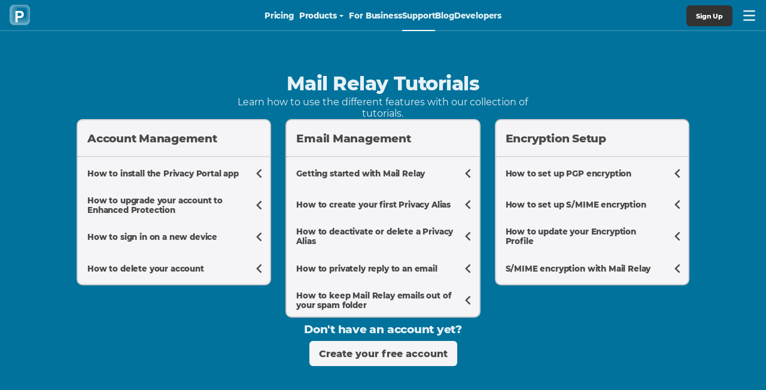

--- FILE ---
content_type: text/html
request_url: https://privacyportal.org/support
body_size: 9669
content:
<!doctype html>
<html lang="en">
  <head>
    <meta charset="utf-8" />

    <!-- Favicon -->
    <link rel="icon" type="image/png" href="/favicons/android-chrome-512x512.png" sizes="512x512" />
    <link rel="apple-touch-icon" href="/favicons/apple-touch-icon.png" sizes="180x180" />
    <link rel="icon" type="image/png" href="/favicons/favicon-16x16.png" sizes="16x16" />
    <link rel="icon" type="image/png" href="/favicons/favicon-32x32.png" sizes="32x32" />
    <link rel="icon" type="image/png" href="/favicons/android-chrome-192x192.png" sizes="192x192" />
    <link rel="manifest" href="/favicons/site.webmanifest" />

    <!-- Theme -->
    <meta name="theme-color" content="#f5f5f7" />

    <!-- site is responsive -->
    <meta name="viewport" content="width=device-width, initial-scale=1, minimal-ui" />

    <!-- Browser / Mobile Specific -->
    <meta name="mobile-web-app-capable" content="yes" />
    <meta name="msapplication-TileColor" content="#0F66A0" />
    <meta http-equiv="x-ua-compatible" content="ie=edge" />

    <!-- Disable Google FLOC -->
    <meta http-equiv="Permissions-Policy" content="interest-cohort=()" />

    <!-- Twitter -->
    <meta name="twitter:card" content="summary" />

    <!-- Fonts -->
    <!-- Preload on browsers that support it -->
    <link rel="preload" as="font" type="text/css" href="/fonts/montserrat-400.css" />
    <link rel="preload" as="font" type="text/css" href="/fonts/montserrat-800.css" />
    <link rel="preload" as="font" type="text/css" href="/fonts/jetbrains-mono-200.css" />

    <!-- Load normally on browsers that don't -->
    <link rel="stylesheet" type="text/css" href="/fonts/montserrat-400.css" />
    <link rel="stylesheet" type="text/css" href="/fonts/montserrat-800.css" />
    <link rel="stylesheet" type="text/css" href="/fonts/jetbrains-mono-200.css" />

    
		<link href="./_app/immutable/assets/2.B06Az3KT.css" rel="stylesheet">
		<link href="./_app/immutable/assets/FlexContainer.BJJcK81D.css" rel="stylesheet">
		<link href="./_app/immutable/assets/GridContainer.KzoHRssi.css" rel="stylesheet">
		<link href="./_app/immutable/assets/Button.BfX3aMHi.css" rel="stylesheet">
		<link href="./_app/immutable/assets/Logo.Dne9KWOo.css" rel="stylesheet">
		<link href="./_app/immutable/assets/ExpandableArea.D6RnpNdU.css" rel="stylesheet">
		<link href="./_app/immutable/assets/ExpandMoreIcon.BVrClfL8.css" rel="stylesheet">
		<link href="./_app/immutable/assets/39.BxCy0D17.css" rel="stylesheet">
		<link href="./_app/immutable/assets/ChevronLeftIcon.1qHfxTfU.css" rel="stylesheet"><title>Support | Privacy Portal</title><!-- HEAD_svelte-1bdoelo_START --><meta name="description" content="Explore our Support page for help, detailed tutorials, and FAQs covering all your common questions."><meta property="og:site_name" content="Support | Privacy Portal"><meta property="og:title" content="Support | Privacy Portal"><meta property="og:description" content="Explore our Support page for help, detailed tutorials, and FAQs covering all your common questions."><meta property="og:image" content="https://privacyportal.org/favicons/logo-square-256.png"><meta name="twitter:site" content="@Privacy_Portal"><meta name="twitter:creator" content="@Privacy_Portal"><meta name="twitter:title" content="Support | Privacy Portal"><meta name="twitter:description" content="Explore our Support page for help, detailed tutorials, and FAQs covering all your common questions."><meta name="twitter:image" content="https://privacyportal.org/favicons/logo-square-256.png"><meta name="keywords" content="privacy portal support, privacy portal faq, privacy portal frequently asked questions, privacy portal tutorials"><!-- HEAD_svelte-1bdoelo_END -->
  </head>
  <body>
    <div id="svelte">   <div class="background svelte-1m5in9b"></div> <div class="drawer svelte-1m5in9b"><div class="header svelte-1m5in9b"><div class="brand svelte-1m5in9b"><svg width="34" height="34" viewBox="0 0 5334 5334" version="1.1" xmlns="http://www.w3.org/2000/svg" xml:space="preserve" style="fill-rule:evenodd;clip-rule:evenodd;stroke-linecap:round;stroke-linejoin:round;stroke-miterlimit:1.5;" class="svelte-1jhw85j"><g transform="matrix(4.16667,0,0,4.16667,0,0)"><path id="bg" d="M1280,286.336C1280,128.303 1151.7,0 993.664,0L286.336,0C128.303,0 0,128.303 0,286.336L0,993.664C0,1151.7 128.303,1280 286.336,1280L993.664,1280C1151.7,1280 1280,1151.7 1280,993.664L1280,286.336Z" style="fill:var(--primary-color);fill-opacity:1;" class="svelte-1jhw85j"></path><path id="ring-1" d="M1280,286.336C1280,128.303 1151.7,0 993.664,0L286.336,0C128.303,0 0,128.303 0,286.336L0,993.664C0,1151.7 128.303,1280 286.336,1280L993.664,1280C1151.7,1280 1280,1151.7 1280,993.664L1280,286.336ZM1210,304.885C1210,175.248 1104.75,70 975.115,70L394.885,70C265.248,70 160,175.248 160,304.885L160,885.115C160,1014.75 265.248,1120 394.885,1120L975.115,1120C1104.75,1120 1210,1014.75 1210,885.115L1210,304.885Z" style="fill:white;" class="svelte-1jhw85j"></path><path id="ring-2" d="M1210,304.885C1210,175.248 1104.75,70 975.115,70L394.885,70C265.248,70 160,175.248 160,304.885L160,885.115C160,1014.75 265.248,1120 394.885,1120L975.115,1120C1104.75,1120 1210,1014.75 1210,885.115L1210,304.885ZM1140,325.671C1140,223.196 1056.8,140 954.329,140L495.671,140C393.196,140 310,223.196 310,325.671L310,784.329C310,886.804 393.196,970 495.671,970L954.329,970C1056.8,970 1140,886.804 1140,784.329L1140,325.671Z" style="fill:white;stroke:white;stroke-width:1px;" class="svelte-1jhw85j"></path><path id="ring-3" d="M1140,325.671C1140,223.196 1056.8,140 954.329,140L495.671,140C393.196,140 310,223.196 310,325.671L310,784.329C310,886.804 393.196,970 495.671,970L954.329,970C1056.8,970 1140,886.804 1140,784.329L1140,325.671ZM1070,346.904C1070,271.345 1008.65,210 933.096,210L594.873,210C519.313,210 457.968,271.345 457.968,346.904L457.968,685.096C457.968,760.655 519.313,822 594.873,822L933.096,822C1008.65,822 1070,760.655 1070,685.096L1070,346.904Z" style="fill:white;" class="svelte-1jhw85j"></path><g transform="matrix(0.47815,0,0,0.478125,457.968,210)"><path d="M1280,286.336C1280,128.303 1151.7,0 993.679,0L286.321,0C128.296,0 0,128.303 0,286.336L0,993.664C0,1151.7 128.296,1280 286.321,1280L993.679,1280C1151.7,1280 1280,1151.7 1280,993.664L1280,286.336Z" style="fill:white;fill-opacity:0;stroke:white;stroke-opacity:0.26;stroke-width:2.09px;"></path></g> <path d="M508.125,829.591C543.016,829.627 574.324,829.621 592.566,829.578C712.197,829.299 763.408,824.124 813.642,785.533C871.559,741.038 895,680.278 895,607.243C895,534.136 874.448,470.941 814.998,424.865C763.262,384.769 703.275,385.947 598.06,385.364C574.734,385.234 542.391,385.013 508.125,385L369.805,385L369.805,1098.74L508.125,1098.74L508.125,829.591ZM508.125,505.77L508.125,708.34C540.413,708.413 584.779,708.448 602.946,708.163C658.895,707.288 692.23,701.971 711.661,687.495C741.419,665.326 752.649,640.358 752.649,607.055C752.649,573.719 741.056,546.652 711.588,525.69C687.634,508.649 656.009,506.347 605.666,505.881C581.865,505.66 539.095,505.7 508.125,505.77Z" style="fill:white;"></path></g></svg> <span class="brand-name no-wrap svelte-1m5in9b" data-svelte-h="svelte-1c34gng">Privacy Portal</span></div> <button class="unselectable svelte-1vk6lrt   rounded" type="button"  style="--align-items: center; --width: auto; --height: 28px; --padding: 0px 2px; --margin: 0px -0.25rem 0px 0px; --gap: 0.5rem;"><svg xmlns="http://www.w3.org/2000/svg" viewBox="0 -960 960 960" width="30px" height="30px" fill="var(--icon-color)" opacity="1"><path d="m256-200-56-56 224-224-224-224 56-56 224 224 224-224 56 56-224 224 224 224-56 56-224-224-224 224Z"></path></svg> </button></div> <div class="container svelte-lh2tjy column" style="--gap: 0px; --width: 100%; --height: 100%; --justify-content: auto; --mobile-justify-content: auto; --align-items: auto; --bg-color: var(--new-layer-color); --color: inherit; --padding: 1rem; --padding-mobile: calc(1rem / 2); --margin: 0px;"><div class="container svelte-lh2tjy column" style="--gap: 0px; --width: 100%; --height: calc(100% - 50px); --justify-content: space-between; --mobile-justify-content: space-between; --align-items: auto; --bg-color: auto; --color: inherit; --padding: auto; --padding-mobile: calc(auto / 2); --margin: 0px;"><div class="container svelte-lh2tjy column" style="--gap: 1rem; --width: 100%; --height: auto; --justify-content: center; --mobile-justify-content: center; --align-items: flex-start; --bg-color: auto; --color: var(--text-opaque-color); --padding: 0; --padding-mobile: calc(0 / 2); --margin: 0px;"><button class="unselectable svelte-1vk6lrt   rounded" type="button"  style="--align-items: true; --width: 100%; --height: 35px; --padding: auto; --margin: inherit; --gap: 0.5rem;"><div class="container svelte-lh2tjy" style="--gap: 0px; --width: 100%; --height: auto; --justify-content: flex-start; --mobile-justify-content: flex-start; --align-items: auto; --bg-color: auto; --color: inherit; --padding: 0px 0.5rem; --padding-mobile: calc(0px / 2) calc(0.5rem / 2); --margin: 0px;"><h4 class="sm-v-margin">Home</h4>  </div>  </button><button class="unselectable svelte-1vk6lrt   rounded" type="button"  style="--align-items: true; --width: 100%; --height: 35px; --padding: auto; --margin: inherit; --gap: 0.5rem;"><div class="container svelte-lh2tjy" style="--gap: 0px; --width: 100%; --height: auto; --justify-content: flex-start; --mobile-justify-content: flex-start; --align-items: auto; --bg-color: auto; --color: inherit; --padding: 0px 0.5rem; --padding-mobile: calc(0px / 2) calc(0.5rem / 2); --margin: 0px;"><h4 class="sm-v-margin">Pricing</h4>  </div>  </button><div class="container rounded-btn svelte-lh2tjy column  rounded" style="--gap: 0px; --width: 100%; --height: auto; --justify-content: auto; --mobile-justify-content: auto; --align-items: auto; --bg-color: var(--new-layer-color); --color: inherit; --padding: auto; --padding-mobile: calc(auto / 2); --margin: 0px;"><button class="unselectable svelte-1vk6lrt" type="button"  aria-label="Expand Products" style="--align-items: center; --width: auto; --height: 35px; --padding: 0px 0px 0px 0.5rem; --margin: inherit; --gap: 0.5rem;"><div class="container svelte-1gp0p6k" style="--gap: 0.5rem; --margin: auto; --padding: 0px; --padding-mobile: calc(0px / 2); --width: 100%; --height: auto; --bg-color: auto; --color: inherit; --grid-template-columns: auto 30px; --mobile-grid-template-columns: auto 30px; --grid-template-rows: auto; --align-items: center; --justify-items: auto; --mobile-justify-items: auto;"><h4 class="no-margin svelte-ve7rld">Products</h4> <svg xmlns="http://www.w3.org/2000/svg" viewBox="0 0 24 24" width="30px" height="30px" fill="var(--text-color)" opacity="1" class="svelte-5p8a6z"><path d="m12 15.5 4.5-4.5-1.425-1.4L12 12.675 8.925 9.6 7.5 11Zm0 6.5q-2.075 0-3.9-.788-1.825-.787-3.175-2.137-1.35-1.35-2.137-3.175Q2 14.075 2 12t.788-3.9q.787-1.825 2.137-3.175 1.35-1.35 3.175-2.138Q9.925 2 12 2t3.9.787q1.825.788 3.175 2.138 1.35 1.35 2.137 3.175Q22 9.925 22 12t-.788 3.9q-.787 1.825-2.137 3.175-1.35 1.35-3.175 2.137Q14.075 22 12 22Zm0-2q3.35 0 5.675-2.325Q20 15.35 20 12q0-3.35-2.325-5.675Q15.35 4 12 4 8.65 4 6.325 6.325 4 8.65 4 12q0 3.35 2.325 5.675Q8.65 20 12 20Zm0-8Z"></path></svg> </div> </button> <div class="body svelte-ve7rld"><div class="container svelte-lh2tjy column" style="--gap: 0.5rem; --width: 100%; --height: auto; --justify-content: auto; --mobile-justify-content: auto; --align-items: start; --bg-color: auto; --color: inherit; --padding: 0.5rem 0.5rem 0.5rem 2rem; --padding-mobile: calc(0.5rem / 2) calc(0.5rem / 2) calc(0.5rem / 2) calc(2rem / 2); --margin: 0px;"><button class="unselectable svelte-1vk6lrt   rounded" type="button"  style="--align-items: true; --width: 100%; --height: 35px; --padding: auto; --margin: inherit; --gap: 0.5rem;"><div class="container svelte-lh2tjy" style="--gap: 0px; --width: 100%; --height: auto; --justify-content: flex-start; --mobile-justify-content: flex-start; --align-items: auto; --bg-color: auto; --color: inherit; --padding: 0px 0.5rem; --padding-mobile: calc(0px / 2) calc(0.5rem / 2); --margin: 0px;"><h4 class="sm-v-margin">Mail Relay</h4>  </div>  </button><button class="unselectable svelte-1vk6lrt   rounded" type="button"  style="--align-items: true; --width: 100%; --height: 35px; --padding: auto; --margin: inherit; --gap: 0.5rem;"><div class="container svelte-lh2tjy" style="--gap: 0px; --width: 100%; --height: auto; --justify-content: flex-start; --mobile-justify-content: flex-start; --align-items: auto; --bg-color: auto; --color: inherit; --padding: 0px 0.5rem; --padding-mobile: calc(0px / 2) calc(0.5rem / 2); --margin: 0px;"><h4 class="sm-v-margin">File Sharing</h4>  </div>  </button>  </div></div> </div><button class="unselectable svelte-1vk6lrt   rounded" type="button"  style="--align-items: true; --width: 100%; --height: 35px; --padding: auto; --margin: inherit; --gap: 0.5rem;"><div class="container svelte-lh2tjy" style="--gap: 0px; --width: 100%; --height: auto; --justify-content: flex-start; --mobile-justify-content: flex-start; --align-items: auto; --bg-color: auto; --color: inherit; --padding: 0px 0.5rem; --padding-mobile: calc(0px / 2) calc(0.5rem / 2); --margin: 0px;"><h4 class="sm-v-margin">For Business</h4>  </div>  </button><button class="unselectable svelte-1vk6lrt   rounded" type="button"  style="--align-items: true; --width: 100%; --height: 35px; --padding: auto; --margin: inherit; --gap: 0.5rem;"><div class="container svelte-lh2tjy" style="--gap: 0px; --width: 100%; --height: auto; --justify-content: flex-start; --mobile-justify-content: flex-start; --align-items: auto; --bg-color: auto; --color: inherit; --padding: 0px 0.5rem; --padding-mobile: calc(0px / 2) calc(0.5rem / 2); --margin: 0px;"><h4 class="sm-v-margin">About Us</h4>  </div>  </button><button class="unselectable svelte-1vk6lrt   rounded" type="button"  style="--align-items: true; --width: 100%; --height: 35px; --padding: auto; --margin: inherit; --gap: 0.5rem;"><div class="container svelte-lh2tjy" style="--gap: 0px; --width: 100%; --height: auto; --justify-content: flex-start; --mobile-justify-content: flex-start; --align-items: auto; --bg-color: auto; --color: inherit; --padding: 0px 0.5rem; --padding-mobile: calc(0px / 2) calc(0.5rem / 2); --margin: 0px;"><h4 class="sm-v-margin">Support</h4>  </div>  </button><button class="unselectable svelte-1vk6lrt   rounded" type="button"  style="--align-items: true; --width: 100%; --height: 35px; --padding: auto; --margin: inherit; --gap: 0.5rem;"><div class="container svelte-lh2tjy" style="--gap: 0px; --width: 100%; --height: auto; --justify-content: flex-start; --mobile-justify-content: flex-start; --align-items: auto; --bg-color: auto; --color: inherit; --padding: 0px 0.5rem; --padding-mobile: calc(0px / 2) calc(0.5rem / 2); --margin: 0px;"><h4 class="sm-v-margin">Blog</h4>  </div>  </button><button class="unselectable svelte-1vk6lrt   rounded" type="button"  style="--align-items: true; --width: 100%; --height: 35px; --padding: auto; --margin: inherit; --gap: 0.5rem;"><div class="container svelte-lh2tjy" style="--gap: 0px; --width: 100%; --height: auto; --justify-content: flex-start; --mobile-justify-content: flex-start; --align-items: auto; --bg-color: auto; --color: inherit; --padding: 0px 0.5rem; --padding-mobile: calc(0px / 2) calc(0.5rem / 2); --margin: 0px;"><h4 class="sm-v-margin">Developers</h4>  </div>  </button> </div> <div class="container svelte-1gp0p6k" style="--gap: 0.5rem; --margin: 0px; --padding: 0px; --padding-mobile: calc(0px / 2); --width: 100%; --height: auto; --bg-color: auto; --color: inherit; --grid-template-columns: 1fr 1fr; --mobile-grid-template-columns: 1fr; --grid-template-rows: auto; --align-items: center; --justify-items: center; --mobile-justify-items: center;"><button class="unselectable svelte-1vk6lrt   rounded       primary" type="button"  style="--align-items: center; --width: 100%; --height: 35px; --padding: auto; --margin: inherit; --gap: 0.5rem;">Sign In </button> <button class="unselectable svelte-1vk6lrt   rounded       primary" type="button"  style="--align-items: center; --width: 100%; --height: 35px; --padding: auto; --margin: inherit; --gap: 0.5rem;">Create Free Account </button> </div> </div> </div> </div> <nav class="svelte-ou2ypw"><div class="container svelte-1gp0p6k" style="--gap: 0 1rem; --margin: auto; --padding: 0px; --padding-mobile: calc(0px / 2); --width: 100%; --height: 100%; --bg-color: auto; --color: inherit; --grid-template-columns: 1fr auto 1fr; --mobile-grid-template-columns: 1fr 1fr; --grid-template-rows: auto; --align-items: stretch; --justify-items: auto; --mobile-justify-items: auto;"><div class="container svelte-lh2tjy" style="--gap: 0.7rem; --width: 100%; --height: 50px; --justify-content: flex-start; --mobile-justify-content: flex-start; --align-items: center; --bg-color: auto; --color: inherit; --padding: auto; --padding-mobile: calc(auto / 2); --margin: 0 0 0 1rem;"><a href="/" aria-label="Home" style="font-size: 0; border: none;" class="svelte-ou2ypw"><svg width="34" height="34" viewBox="0 0 5334 5334" version="1.1" xmlns="http://www.w3.org/2000/svg" xml:space="preserve" style="fill-rule:evenodd;clip-rule:evenodd;stroke-linecap:round;stroke-linejoin:round;stroke-miterlimit:1.5;" class="svelte-1jhw85j"><g transform="matrix(4.16667,0,0,4.16667,0,0)"><path id="bg" d="M1280,286.336C1280,128.303 1151.7,0 993.664,0L286.336,0C128.303,0 0,128.303 0,286.336L0,993.664C0,1151.7 128.303,1280 286.336,1280L993.664,1280C1151.7,1280 1280,1151.7 1280,993.664L1280,286.336Z" style="fill:var(--text-light-color);fill-opacity:0;" class="svelte-1jhw85j"></path><path id="ring-1" d="M1280,286.336C1280,128.303 1151.7,0 993.664,0L286.336,0C128.303,0 0,128.303 0,286.336L0,993.664C0,1151.7 128.303,1280 286.336,1280L993.664,1280C1151.7,1280 1280,1151.7 1280,993.664L1280,286.336ZM1210,304.885C1210,175.248 1104.75,70 975.115,70L394.885,70C265.248,70 160,175.248 160,304.885L160,885.115C160,1014.75 265.248,1120 394.885,1120L975.115,1120C1104.75,1120 1210,1014.75 1210,885.115L1210,304.885Z" style="fill:white;" class="svelte-1jhw85j"></path><path id="ring-2" d="M1210,304.885C1210,175.248 1104.75,70 975.115,70L394.885,70C265.248,70 160,175.248 160,304.885L160,885.115C160,1014.75 265.248,1120 394.885,1120L975.115,1120C1104.75,1120 1210,1014.75 1210,885.115L1210,304.885ZM1140,325.671C1140,223.196 1056.8,140 954.329,140L495.671,140C393.196,140 310,223.196 310,325.671L310,784.329C310,886.804 393.196,970 495.671,970L954.329,970C1056.8,970 1140,886.804 1140,784.329L1140,325.671Z" style="fill:white;stroke:white;stroke-width:1px;" class="svelte-1jhw85j"></path><path id="ring-3" d="M1140,325.671C1140,223.196 1056.8,140 954.329,140L495.671,140C393.196,140 310,223.196 310,325.671L310,784.329C310,886.804 393.196,970 495.671,970L954.329,970C1056.8,970 1140,886.804 1140,784.329L1140,325.671ZM1070,346.904C1070,271.345 1008.65,210 933.096,210L594.873,210C519.313,210 457.968,271.345 457.968,346.904L457.968,685.096C457.968,760.655 519.313,822 594.873,822L933.096,822C1008.65,822 1070,760.655 1070,685.096L1070,346.904Z" style="fill:white;" class="svelte-1jhw85j"></path><g transform="matrix(0.47815,0,0,0.478125,457.968,210)"><path d="M1280,286.336C1280,128.303 1151.7,0 993.679,0L286.321,0C128.296,0 0,128.303 0,286.336L0,993.664C0,1151.7 128.296,1280 286.321,1280L993.679,1280C1151.7,1280 1280,1151.7 1280,993.664L1280,286.336Z" style="fill:white;fill-opacity:0;stroke:white;stroke-opacity:0.26;stroke-width:2.09px;"></path></g> <path d="M508.125,829.591C543.016,829.627 574.324,829.621 592.566,829.578C712.197,829.299 763.408,824.124 813.642,785.533C871.559,741.038 895,680.278 895,607.243C895,534.136 874.448,470.941 814.998,424.865C763.262,384.769 703.275,385.947 598.06,385.364C574.734,385.234 542.391,385.013 508.125,385L369.805,385L369.805,1098.74L508.125,1098.74L508.125,829.591ZM508.125,505.77L508.125,708.34C540.413,708.413 584.779,708.448 602.946,708.163C658.895,707.288 692.23,701.971 711.661,687.495C741.419,665.326 752.649,640.358 752.649,607.055C752.649,573.719 741.056,546.652 711.588,525.69C687.634,508.649 656.009,506.347 605.666,505.881C581.865,505.66 539.095,505.7 508.125,505.77Z" style="fill:white;"></path></g></svg></a>  </div> <div class="container svelte-lh2tjy         nomobile" style="--gap: 2rem; --width: 100%; --height: auto; --justify-content: flex-end; --mobile-justify-content: flex-end; --align-items: stretch; --bg-color: auto; --color: inherit; --padding: auto; --padding-mobile: calc(auto / 2); --margin: 0px;"><a class="tab opaque  svelte-ou2ypw" href="/#pricing"><h5 class="no-margin">Pricing</h5> </a> <div class="dropdown svelte-1q3d1hb" style="--height: 52px; --width: auto; --padding: 0px; --border-color-override: #00000000;"><div class="value svelte-1q3d1hb"> <div class="title svelte-1q3d1hb"><div class="dropdown-title svelte-ou2ypw" slot="title"><h5 class="no-margin">Products</h5> </div> <svg xmlns="http://www.w3.org/2000/svg" viewBox="0 0 24 24" width="17" height="17" fill="var(--text-light-color)" opacity="1" class="svelte-5p8a6z"><path d="M7 10l5 5 5-5H7z"></path></svg></div></div>  <div class="dropdown-menu svelte-1q3d1hb has-title align-left"><div class="container svelte-lh2tjy column" style="--gap: 1px; --width: 100%; --height: auto; --justify-content: auto; --mobile-justify-content: auto; --align-items: auto; --bg-color: var(--border-color); --color: inherit; --padding: auto; --padding-mobile: calc(auto / 2); --margin: 0px;"><button class="unselectable svelte-1vk6lrt" type="button"  style="--align-items: center; --width: auto; --height: 45px; --padding: 0.3rem 1rem 0.3rem 0.5rem; --margin: inherit; --gap: 0.5rem;"><div class="container svelte-lh2tjy column" style="--gap: 0px; --width: 100%; --height: auto; --justify-content: auto; --mobile-justify-content: auto; --align-items: start; --bg-color: auto; --color: inherit; --padding: auto; --padding-mobile: calc(auto / 2); --margin: 0px;"><h5 class="no-margin">Mail Relay</h5> <span class="xs oneline">Privacy for your email.</span>  </div>  </button><button class="unselectable svelte-1vk6lrt" type="button"  style="--align-items: center; --width: auto; --height: 45px; --padding: 0.3rem 1rem 0.3rem 0.5rem; --margin: inherit; --gap: 0.5rem;"><div class="container svelte-lh2tjy column" style="--gap: 0px; --width: 100%; --height: auto; --justify-content: auto; --mobile-justify-content: auto; --align-items: start; --bg-color: auto; --color: inherit; --padding: auto; --padding-mobile: calc(auto / 2); --margin: 0px;"><h5 class="no-margin">File Sharing</h5> <span class="xs oneline">Share PDFs in total privacy.</span>  </div>  </button>  </div> </div> </div><a class="tab opaque  svelte-ou2ypw" href="/for-business/products"><h5 class="no-margin">For Business</h5> </a><a class="tab opaque selected svelte-ou2ypw" href="/support"><h5 class="no-margin">Support</h5> </a><a class="tab opaque  svelte-ou2ypw" href="/blog/1"><h5 class="no-margin">Blog</h5> </a><a class="tab opaque  svelte-ou2ypw" href="/developers/api-docs"><h5 class="no-margin">Developers</h5> </a> </div> <div class="container svelte-lh2tjy" style="--gap: 0.5rem; --width: 100%; --height: 100%; --justify-content: flex-end; --mobile-justify-content: flex-end; --align-items: center; --bg-color: auto; --color: inherit; --padding: auto; --padding-mobile: calc(auto / 2); --margin: 0 1rem 0 0;"><button class="unselectable svelte-1vk6lrt   rounded     dark" type="button"  style="--align-items: center; --width: auto; --height: 35px; --padding: 0 1rem; --margin: inherit; --gap: 0.5rem;"><h5 class="no-margin" data-svelte-h="svelte-1ppjj0i"><small>Sign Up</small></h5> </button> <button class="unselectable svelte-1vk6lrt   rounded    blendin            nohover" type="button"  aria-label="Open Menu" style="--align-items: center; --width: auto; --height: 35px; --padding: 2px; --margin: inherit; --gap: 0.5rem;"><svg width="20px" height="20px" viewBox="0 0 20 20" version="1.1" xmlns="http://www.w3.org/2000/svg" xml:space="preserve" fill="var(--text-light-color)" opacity="1" style="fill-rule:evenodd;clip-rule:evenodd;stroke-linejoin:round;stroke-miterlimit:2;"><path d="M20,2.444c0,-0.657 -0.534,-1.191 -1.191,-1.191l-17.618,-0c-0.657,-0 -1.191,0.534 -1.191,1.191c0,0.658 0.534,1.191 1.191,1.191l17.618,0c0.657,0 1.191,-0.533 1.191,-1.191Z"></path><path d="M20,10c0,-0.657 -0.534,-1.191 -1.191,-1.191l-17.618,-0c-0.657,-0 -1.191,0.534 -1.191,1.191c0,0.657 0.534,1.191 1.191,1.191l17.618,0c0.657,0 1.191,-0.534 1.191,-1.191Z"></path><path d="M20,17.556c0,-0.658 -0.534,-1.191 -1.191,-1.191l-17.618,-0c-0.657,-0 -1.191,0.533 -1.191,1.191c0,0.657 0.534,1.191 1.191,1.191l17.618,0c0.657,0 1.191,-0.534 1.191,-1.191Z"></path></svg> </button> </div> </div> </nav> <main class="svelte-uu30ix"> <div class="container svelte-lh2tjy column" style="--gap: 0px; --width: 100%; --height: auto; --justify-content: center; --mobile-justify-content: center; --align-items: center; --bg-color: var(--primary-color); --color: var(--text-light-color); --padding: 50px 0 0 0; --padding-mobile: calc(50px / 2) calc(0 / 2) calc(0 / 2) calc(0 / 2); --margin: 0px;"><div class="container svelte-lh2tjy column                 mobile-scale" style="--gap: 4rem; --width: 100%; --height: auto; --justify-content: center; --mobile-justify-content: center; --align-items: center; --bg-color: auto; --color: inherit; --padding: 4rem; --padding-mobile: calc(4rem / 2); --margin: 0px;"><div class="container svelte-lh2tjy column" style="--gap: 3rem; --width: 50%; --height: auto; --justify-content: center; --mobile-justify-content: center; --align-items: center; --bg-color: auto; --color: inherit; --padding: auto; --padding-mobile: calc(auto / 2); --margin: 0px;"><div class="container svelte-lh2tjy column            text-centered" style="--gap: 1rem; --width: max(300px, 90%); --height: auto; --justify-content: auto; --mobile-justify-content: auto; --align-items: center; --bg-color: auto; --color: inherit; --padding: auto; --padding-mobile: calc(auto / 2); --margin: 0px;"><h1 class="no-margin" data-svelte-h="svelte-y5cf1x"><small>Mail Relay Tutorials</small></h1> <span data-svelte-h="svelte-bfwvd5">Learn how to use the different features with our collection of tutorials.</span> </div> </div> <div class="container svelte-1gp0p6k" style="--gap: 1.5rem; --margin: auto; --padding: 0px max(1rem, 5vw); --padding-mobile: calc(0px / 2) calc(max(1rem, / 2) calc(5vw) / 2); --width: 100%; --height: auto; --bg-color: auto; --color: inherit; --grid-template-columns: 1fr 1fr 1fr; --mobile-grid-template-columns: 1fr; --grid-template-rows: auto; --align-items: start; --justify-items: center; --mobile-justify-items: center;"><div class="container svelte-lh2tjy column border rounded nooverflowX nooverflowY" style="--gap: 0px; --width: 100%; --height: auto; --justify-content: auto; --mobile-justify-content: auto; --align-items: start; --bg-color: var(--landing-outer-bg-color); --color: var(--text-color); --padding: auto; --padding-mobile: calc(auto / 2); --margin: 0px;"><div class="container svelte-lh2tjy" style="--gap: 0px; --width: 100%; --height: auto; --justify-content: auto; --mobile-justify-content: auto; --align-items: auto; --bg-color: auto; --color: inherit; --padding: 0rem 1rem; --padding-mobile: calc(0rem / 2) calc(1rem / 2); --margin: 0px;"><h3>Account Management</h3>  </div> <hr class="divider no-margin"> <button class="unselectable svelte-1vk6lrt       blendin" type="button"  style="--align-items: center; --width: 100%; --height: 100%; --padding: 0.7rem 0.2rem 0.7rem 1rem; --margin: inherit; --gap: 0.5rem;"><div class="container svelte-1gp0p6k" style="--gap: 0.5rem; --margin: auto; --padding: 0px; --padding-mobile: calc(0px / 2); --width: 100%; --height: auto; --bg-color: auto; --color: inherit; --grid-template-columns: auto 30px; --mobile-grid-template-columns: auto 30px; --grid-template-rows: auto; --align-items: center; --justify-items: start; --mobile-justify-items: start;"><h5 class="left-align no-margin svelte-ze8p8z">How to install the Privacy Portal app</h5> <svg xmlns="http://www.w3.org/2000/svg" viewBox="0 0 24 24" width="30px" height="30px" fill="var(--icon-color)" opacity="1" class="svelte-198iosm" style="--rotate: 180deg;"><path d="m14 18-6-6 6-6 1.4 1.4-4.6 4.6 4.6 4.6Z"></path></svg>  </div>  </button><button class="unselectable svelte-1vk6lrt       blendin" type="button"  style="--align-items: center; --width: 100%; --height: 100%; --padding: 0.7rem 0.2rem 0.7rem 1rem; --margin: inherit; --gap: 0.5rem;"><div class="container svelte-1gp0p6k" style="--gap: 0.5rem; --margin: auto; --padding: 0px; --padding-mobile: calc(0px / 2); --width: 100%; --height: auto; --bg-color: auto; --color: inherit; --grid-template-columns: auto 30px; --mobile-grid-template-columns: auto 30px; --grid-template-rows: auto; --align-items: center; --justify-items: start; --mobile-justify-items: start;"><h5 class="left-align no-margin svelte-ze8p8z">How to upgrade your account to Enhanced Protection</h5> <svg xmlns="http://www.w3.org/2000/svg" viewBox="0 0 24 24" width="30px" height="30px" fill="var(--icon-color)" opacity="1" class="svelte-198iosm" style="--rotate: 180deg;"><path d="m14 18-6-6 6-6 1.4 1.4-4.6 4.6 4.6 4.6Z"></path></svg>  </div>  </button><button class="unselectable svelte-1vk6lrt       blendin" type="button"  style="--align-items: center; --width: 100%; --height: 100%; --padding: 0.7rem 0.2rem 0.7rem 1rem; --margin: inherit; --gap: 0.5rem;"><div class="container svelte-1gp0p6k" style="--gap: 0.5rem; --margin: auto; --padding: 0px; --padding-mobile: calc(0px / 2); --width: 100%; --height: auto; --bg-color: auto; --color: inherit; --grid-template-columns: auto 30px; --mobile-grid-template-columns: auto 30px; --grid-template-rows: auto; --align-items: center; --justify-items: start; --mobile-justify-items: start;"><h5 class="left-align no-margin svelte-ze8p8z">How to sign in on a new device</h5> <svg xmlns="http://www.w3.org/2000/svg" viewBox="0 0 24 24" width="30px" height="30px" fill="var(--icon-color)" opacity="1" class="svelte-198iosm" style="--rotate: 180deg;"><path d="m14 18-6-6 6-6 1.4 1.4-4.6 4.6 4.6 4.6Z"></path></svg>  </div>  </button><button class="unselectable svelte-1vk6lrt       blendin" type="button"  style="--align-items: center; --width: 100%; --height: 100%; --padding: 0.7rem 0.2rem 0.7rem 1rem; --margin: inherit; --gap: 0.5rem;"><div class="container svelte-1gp0p6k" style="--gap: 0.5rem; --margin: auto; --padding: 0px; --padding-mobile: calc(0px / 2); --width: 100%; --height: auto; --bg-color: auto; --color: inherit; --grid-template-columns: auto 30px; --mobile-grid-template-columns: auto 30px; --grid-template-rows: auto; --align-items: center; --justify-items: start; --mobile-justify-items: start;"><h5 class="left-align no-margin svelte-ze8p8z">How to delete your account</h5> <svg xmlns="http://www.w3.org/2000/svg" viewBox="0 0 24 24" width="30px" height="30px" fill="var(--icon-color)" opacity="1" class="svelte-198iosm" style="--rotate: 180deg;"><path d="m14 18-6-6 6-6 1.4 1.4-4.6 4.6 4.6 4.6Z"></path></svg>  </div>  </button>  </div><div class="container svelte-lh2tjy column border rounded nooverflowX nooverflowY" style="--gap: 0px; --width: 100%; --height: auto; --justify-content: auto; --mobile-justify-content: auto; --align-items: start; --bg-color: var(--landing-outer-bg-color); --color: var(--text-color); --padding: auto; --padding-mobile: calc(auto / 2); --margin: 0px;"><div class="container svelte-lh2tjy" style="--gap: 0px; --width: 100%; --height: auto; --justify-content: auto; --mobile-justify-content: auto; --align-items: auto; --bg-color: auto; --color: inherit; --padding: 0rem 1rem; --padding-mobile: calc(0rem / 2) calc(1rem / 2); --margin: 0px;"><h3>Email Management</h3>  </div> <hr class="divider no-margin"> <button class="unselectable svelte-1vk6lrt       blendin" type="button"  style="--align-items: center; --width: 100%; --height: 100%; --padding: 0.7rem 0.2rem 0.7rem 1rem; --margin: inherit; --gap: 0.5rem;"><div class="container svelte-1gp0p6k" style="--gap: 0.5rem; --margin: auto; --padding: 0px; --padding-mobile: calc(0px / 2); --width: 100%; --height: auto; --bg-color: auto; --color: inherit; --grid-template-columns: auto 30px; --mobile-grid-template-columns: auto 30px; --grid-template-rows: auto; --align-items: center; --justify-items: start; --mobile-justify-items: start;"><h5 class="left-align no-margin svelte-ze8p8z">Getting started with Mail Relay</h5> <svg xmlns="http://www.w3.org/2000/svg" viewBox="0 0 24 24" width="30px" height="30px" fill="var(--icon-color)" opacity="1" class="svelte-198iosm" style="--rotate: 180deg;"><path d="m14 18-6-6 6-6 1.4 1.4-4.6 4.6 4.6 4.6Z"></path></svg>  </div>  </button><button class="unselectable svelte-1vk6lrt       blendin" type="button"  style="--align-items: center; --width: 100%; --height: 100%; --padding: 0.7rem 0.2rem 0.7rem 1rem; --margin: inherit; --gap: 0.5rem;"><div class="container svelte-1gp0p6k" style="--gap: 0.5rem; --margin: auto; --padding: 0px; --padding-mobile: calc(0px / 2); --width: 100%; --height: auto; --bg-color: auto; --color: inherit; --grid-template-columns: auto 30px; --mobile-grid-template-columns: auto 30px; --grid-template-rows: auto; --align-items: center; --justify-items: start; --mobile-justify-items: start;"><h5 class="left-align no-margin svelte-ze8p8z">How to create your first Privacy Alias</h5> <svg xmlns="http://www.w3.org/2000/svg" viewBox="0 0 24 24" width="30px" height="30px" fill="var(--icon-color)" opacity="1" class="svelte-198iosm" style="--rotate: 180deg;"><path d="m14 18-6-6 6-6 1.4 1.4-4.6 4.6 4.6 4.6Z"></path></svg>  </div>  </button><button class="unselectable svelte-1vk6lrt       blendin" type="button"  style="--align-items: center; --width: 100%; --height: 100%; --padding: 0.7rem 0.2rem 0.7rem 1rem; --margin: inherit; --gap: 0.5rem;"><div class="container svelte-1gp0p6k" style="--gap: 0.5rem; --margin: auto; --padding: 0px; --padding-mobile: calc(0px / 2); --width: 100%; --height: auto; --bg-color: auto; --color: inherit; --grid-template-columns: auto 30px; --mobile-grid-template-columns: auto 30px; --grid-template-rows: auto; --align-items: center; --justify-items: start; --mobile-justify-items: start;"><h5 class="left-align no-margin svelte-ze8p8z">How to deactivate or delete a Privacy Alias</h5> <svg xmlns="http://www.w3.org/2000/svg" viewBox="0 0 24 24" width="30px" height="30px" fill="var(--icon-color)" opacity="1" class="svelte-198iosm" style="--rotate: 180deg;"><path d="m14 18-6-6 6-6 1.4 1.4-4.6 4.6 4.6 4.6Z"></path></svg>  </div>  </button><button class="unselectable svelte-1vk6lrt       blendin" type="button"  style="--align-items: center; --width: 100%; --height: 100%; --padding: 0.7rem 0.2rem 0.7rem 1rem; --margin: inherit; --gap: 0.5rem;"><div class="container svelte-1gp0p6k" style="--gap: 0.5rem; --margin: auto; --padding: 0px; --padding-mobile: calc(0px / 2); --width: 100%; --height: auto; --bg-color: auto; --color: inherit; --grid-template-columns: auto 30px; --mobile-grid-template-columns: auto 30px; --grid-template-rows: auto; --align-items: center; --justify-items: start; --mobile-justify-items: start;"><h5 class="left-align no-margin svelte-ze8p8z">How to privately reply to an email</h5> <svg xmlns="http://www.w3.org/2000/svg" viewBox="0 0 24 24" width="30px" height="30px" fill="var(--icon-color)" opacity="1" class="svelte-198iosm" style="--rotate: 180deg;"><path d="m14 18-6-6 6-6 1.4 1.4-4.6 4.6 4.6 4.6Z"></path></svg>  </div>  </button><button class="unselectable svelte-1vk6lrt       blendin" type="button"  style="--align-items: center; --width: 100%; --height: 100%; --padding: 0.7rem 0.2rem 0.7rem 1rem; --margin: inherit; --gap: 0.5rem;"><div class="container svelte-1gp0p6k" style="--gap: 0.5rem; --margin: auto; --padding: 0px; --padding-mobile: calc(0px / 2); --width: 100%; --height: auto; --bg-color: auto; --color: inherit; --grid-template-columns: auto 30px; --mobile-grid-template-columns: auto 30px; --grid-template-rows: auto; --align-items: center; --justify-items: start; --mobile-justify-items: start;"><h5 class="left-align no-margin svelte-ze8p8z">How to keep Mail Relay emails out of your spam folder</h5> <svg xmlns="http://www.w3.org/2000/svg" viewBox="0 0 24 24" width="30px" height="30px" fill="var(--icon-color)" opacity="1" class="svelte-198iosm" style="--rotate: 180deg;"><path d="m14 18-6-6 6-6 1.4 1.4-4.6 4.6 4.6 4.6Z"></path></svg>  </div>  </button>  </div><div class="container svelte-lh2tjy column border rounded nooverflowX nooverflowY" style="--gap: 0px; --width: 100%; --height: auto; --justify-content: auto; --mobile-justify-content: auto; --align-items: start; --bg-color: var(--landing-outer-bg-color); --color: var(--text-color); --padding: auto; --padding-mobile: calc(auto / 2); --margin: 0px;"><div class="container svelte-lh2tjy" style="--gap: 0px; --width: 100%; --height: auto; --justify-content: auto; --mobile-justify-content: auto; --align-items: auto; --bg-color: auto; --color: inherit; --padding: 0rem 1rem; --padding-mobile: calc(0rem / 2) calc(1rem / 2); --margin: 0px;"><h3>Encryption Setup</h3>  </div> <hr class="divider no-margin"> <button class="unselectable svelte-1vk6lrt       blendin" type="button"  style="--align-items: center; --width: 100%; --height: 100%; --padding: 0.7rem 0.2rem 0.7rem 1rem; --margin: inherit; --gap: 0.5rem;"><div class="container svelte-1gp0p6k" style="--gap: 0.5rem; --margin: auto; --padding: 0px; --padding-mobile: calc(0px / 2); --width: 100%; --height: auto; --bg-color: auto; --color: inherit; --grid-template-columns: auto 30px; --mobile-grid-template-columns: auto 30px; --grid-template-rows: auto; --align-items: center; --justify-items: start; --mobile-justify-items: start;"><h5 class="left-align no-margin svelte-ze8p8z">How to set up PGP encryption</h5> <svg xmlns="http://www.w3.org/2000/svg" viewBox="0 0 24 24" width="30px" height="30px" fill="var(--icon-color)" opacity="1" class="svelte-198iosm" style="--rotate: 180deg;"><path d="m14 18-6-6 6-6 1.4 1.4-4.6 4.6 4.6 4.6Z"></path></svg>  </div>  </button><button class="unselectable svelte-1vk6lrt       blendin" type="button"  style="--align-items: center; --width: 100%; --height: 100%; --padding: 0.7rem 0.2rem 0.7rem 1rem; --margin: inherit; --gap: 0.5rem;"><div class="container svelte-1gp0p6k" style="--gap: 0.5rem; --margin: auto; --padding: 0px; --padding-mobile: calc(0px / 2); --width: 100%; --height: auto; --bg-color: auto; --color: inherit; --grid-template-columns: auto 30px; --mobile-grid-template-columns: auto 30px; --grid-template-rows: auto; --align-items: center; --justify-items: start; --mobile-justify-items: start;"><h5 class="left-align no-margin svelte-ze8p8z">How to set up S/MIME encryption</h5> <svg xmlns="http://www.w3.org/2000/svg" viewBox="0 0 24 24" width="30px" height="30px" fill="var(--icon-color)" opacity="1" class="svelte-198iosm" style="--rotate: 180deg;"><path d="m14 18-6-6 6-6 1.4 1.4-4.6 4.6 4.6 4.6Z"></path></svg>  </div>  </button><button class="unselectable svelte-1vk6lrt       blendin" type="button"  style="--align-items: center; --width: 100%; --height: 100%; --padding: 0.7rem 0.2rem 0.7rem 1rem; --margin: inherit; --gap: 0.5rem;"><div class="container svelte-1gp0p6k" style="--gap: 0.5rem; --margin: auto; --padding: 0px; --padding-mobile: calc(0px / 2); --width: 100%; --height: auto; --bg-color: auto; --color: inherit; --grid-template-columns: auto 30px; --mobile-grid-template-columns: auto 30px; --grid-template-rows: auto; --align-items: center; --justify-items: start; --mobile-justify-items: start;"><h5 class="left-align no-margin svelte-ze8p8z">How to update your Encryption Profile</h5> <svg xmlns="http://www.w3.org/2000/svg" viewBox="0 0 24 24" width="30px" height="30px" fill="var(--icon-color)" opacity="1" class="svelte-198iosm" style="--rotate: 180deg;"><path d="m14 18-6-6 6-6 1.4 1.4-4.6 4.6 4.6 4.6Z"></path></svg>  </div>  </button><button class="unselectable svelte-1vk6lrt       blendin" type="button"  style="--align-items: center; --width: 100%; --height: 100%; --padding: 0.7rem 0.2rem 0.7rem 1rem; --margin: inherit; --gap: 0.5rem;"><div class="container svelte-1gp0p6k" style="--gap: 0.5rem; --margin: auto; --padding: 0px; --padding-mobile: calc(0px / 2); --width: 100%; --height: auto; --bg-color: auto; --color: inherit; --grid-template-columns: auto 30px; --mobile-grid-template-columns: auto 30px; --grid-template-rows: auto; --align-items: center; --justify-items: start; --mobile-justify-items: start;"><h5 class="left-align no-margin svelte-ze8p8z">S/MIME encryption with Mail Relay</h5> <svg xmlns="http://www.w3.org/2000/svg" viewBox="0 0 24 24" width="30px" height="30px" fill="var(--icon-color)" opacity="1" class="svelte-198iosm" style="--rotate: 180deg;"><path d="m14 18-6-6 6-6 1.4 1.4-4.6 4.6 4.6 4.6Z"></path></svg>  </div>  </button>  </div> </div> <div class="container svelte-lh2tjy column" style="--gap: 1rem; --width: 100%; --height: auto; --justify-content: center; --mobile-justify-content: center; --align-items: center; --bg-color: auto; --color: inherit; --padding: auto; --padding-mobile: calc(auto / 2); --margin: 0px;"><h3 class="sm-v-margin" data-svelte-h="svelte-fdowc">Don&#39;t have an account yet?</h3> <button class="unselectable svelte-1vk6lrt   rounded" type="button"  style="--align-items: center; --width: auto; --height: 35px; --padding: 0.7rem 1rem; --margin: inherit; --gap: 0.5rem;"><strong data-svelte-h="svelte-1rb0xtg">Create your free account</strong> </button> </div> </div> </div> <div id="faq" class="container svelte-lh2tjy column                 mobile-scale" style="--gap: 4rem; --width: 100%; --height: auto; --justify-content: auto; --mobile-justify-content: auto; --align-items: center; --bg-color: var(--landing-outer-bg-color); --color: var(--text-color); --padding: 6rem 4rem; --padding-mobile: calc(6rem / 2) calc(4rem / 2); --margin: 0px;"><div class="container svelte-lh2tjy             text-centered" style="--gap: 0px; --width: 100%; --height: auto; --justify-content: center; --mobile-justify-content: center; --align-items: center; --bg-color: auto; --color: inherit; --padding: 0; --padding-mobile: calc(0 / 2); --margin: 0;"><h2 class="no-margin" data-svelte-h="svelte-2izd0x">Frequently Asked Questions</h2> </div> <div class="container svelte-1gp0p6k" style="--gap: 1rem; --margin: auto; --padding: 0px; --padding-mobile: calc(0px / 2); --width: 100%; --height: auto; --bg-color: auto; --color: inherit; --grid-template-columns: 1fr; --mobile-grid-template-columns: 1fr; --grid-template-rows: auto; --align-items: start; --justify-items: center; --mobile-justify-items: center;"><div class="container svelte-lh2tjy column border rounded" style="--gap: 0px; --width: 100%; --height: auto; --justify-content: auto; --mobile-justify-content: auto; --align-items: auto; --bg-color: auto; --color: inherit; --padding: auto; --padding-mobile: calc(auto / 2); --margin: 0px;"><button class="unselectable svelte-1vk6lrt" type="button"  aria-label="Expand What is Mail Relay?" style="--align-items: center; --width: auto; --height: auto; --padding: 1rem 0.5rem 1rem 1rem; --margin: inherit; --gap: 0.5rem;"><div class="container svelte-1gp0p6k" style="--gap: 0.5rem; --margin: auto; --padding: 0px; --padding-mobile: calc(0px / 2); --width: 100%; --height: auto; --bg-color: auto; --color: inherit; --grid-template-columns: auto 30px; --mobile-grid-template-columns: auto 30px; --grid-template-rows: auto; --align-items: center; --justify-items: auto; --mobile-justify-items: auto;"><h4 class="no-margin svelte-ve7rld">What is Mail Relay?</h4> <button class="unselectable svelte-1vk6lrt   rounded                nohover" type="button"  aria-label="Close What is Mail Relay?" style="--align-items: center; --width: auto; --height: auto; --padding: auto; --margin: inherit; --gap: 0.5rem;"><svg xmlns="http://www.w3.org/2000/svg" viewBox="0 0 24 24" width="30px" height="30px" fill="var(--info-color)" opacity="1" class="svelte-5p8a6z"><path d="m12 15.5 4.5-4.5-1.425-1.4L12 12.675 8.925 9.6 7.5 11Zm0 6.5q-2.075 0-3.9-.788-1.825-.787-3.175-2.137-1.35-1.35-2.137-3.175Q2 14.075 2 12t.788-3.9q.787-1.825 2.137-3.175 1.35-1.35 3.175-2.138Q9.925 2 12 2t3.9.787q1.825.788 3.175 2.138 1.35 1.35 2.137 3.175Q22 9.925 22 12t-.788 3.9q-.787 1.825-2.137 3.175-1.35 1.35-3.175 2.137Q14.075 22 12 22Zm0-2q3.35 0 5.675-2.325Q20 15.35 20 12q0-3.35-2.325-5.675Q15.35 4 12 4 8.65 4 6.325 6.325 4 8.65 4 12q0 3.35 2.325 5.675Q8.65 20 12 20Zm0-8Z"></path></svg> </button> </div> </button> <div class="body svelte-ve7rld"><div class="container svelte-lh2tjy column" style="--gap: 0.5rem; --width: 100%; --height: auto; --justify-content: auto; --mobile-justify-content: auto; --align-items: start; --bg-color: auto; --color: inherit; --padding: 0rem 1rem 1rem 1rem; --padding-mobile: calc(0rem / 2) calc(1rem / 2) calc(1rem / 2) calc(1rem / 2); --margin: 0px;"><span data-svelte-h="svelte-v835mh">Mail Relay is Privacy Portal&#39;s email privacy service. It enables you to hide your personal email from third-parties, thus protecting your identity online and helping you reduce your digital
        footprint.</span> <span data-svelte-h="svelte-vinnw2">After creating your free account using your personal email, you can easily create “Privacy Aliases” that forward emails to your personal inbox. These addresses are safe to share with
        third-parties and can be disabled at any point in time, giving you full control over spam and unsolicited mail.</span> <span data-svelte-h="svelte-1oiag1g">With Enhanced Protection, you can also protect your emails from prying eyes. It allows you to encrypt all incoming mail before relaying it to your personal email. Your email provider will no
        longer have the ability to read your emails. Only you can decrypt emails on-device, protecting you from being a target for advertisers and data brokers.</span> <span data-svelte-h="svelte-12vr29b"><a href="https://app.privacyportal.org/signup">Create your free account</a> today!</span> </div></div> </div> <div class="container svelte-lh2tjy column border rounded" style="--gap: 0px; --width: 100%; --height: auto; --justify-content: auto; --mobile-justify-content: auto; --align-items: auto; --bg-color: auto; --color: inherit; --padding: auto; --padding-mobile: calc(auto / 2); --margin: 0px;"><button class="unselectable svelte-1vk6lrt" type="button"  aria-label="Expand Why hide your personal email?" style="--align-items: center; --width: auto; --height: auto; --padding: 1rem 0.5rem 1rem 1rem; --margin: inherit; --gap: 0.5rem;"><div class="container svelte-1gp0p6k" style="--gap: 0.5rem; --margin: auto; --padding: 0px; --padding-mobile: calc(0px / 2); --width: 100%; --height: auto; --bg-color: auto; --color: inherit; --grid-template-columns: auto 30px; --mobile-grid-template-columns: auto 30px; --grid-template-rows: auto; --align-items: center; --justify-items: auto; --mobile-justify-items: auto;"><h4 class="no-margin svelte-ve7rld">Why hide your personal email?</h4> <button class="unselectable svelte-1vk6lrt   rounded                nohover" type="button"  aria-label="Close Why hide your personal email?" style="--align-items: center; --width: auto; --height: auto; --padding: auto; --margin: inherit; --gap: 0.5rem;"><svg xmlns="http://www.w3.org/2000/svg" viewBox="0 0 24 24" width="30px" height="30px" fill="var(--info-color)" opacity="1" class="svelte-5p8a6z"><path d="m12 15.5 4.5-4.5-1.425-1.4L12 12.675 8.925 9.6 7.5 11Zm0 6.5q-2.075 0-3.9-.788-1.825-.787-3.175-2.137-1.35-1.35-2.137-3.175Q2 14.075 2 12t.788-3.9q.787-1.825 2.137-3.175 1.35-1.35 3.175-2.138Q9.925 2 12 2t3.9.787q1.825.788 3.175 2.138 1.35 1.35 2.137 3.175Q22 9.925 22 12t-.788 3.9q-.787 1.825-2.137 3.175-1.35 1.35-3.175 2.137Q14.075 22 12 22Zm0-2q3.35 0 5.675-2.325Q20 15.35 20 12q0-3.35-2.325-5.675Q15.35 4 12 4 8.65 4 6.325 6.325 4 8.65 4 12q0 3.35 2.325 5.675Q8.65 20 12 20Zm0-8Z"></path></svg> </button> </div> </button> <div class="body svelte-ve7rld"><div class="container svelte-lh2tjy column" style="--gap: 0.5rem; --width: 100%; --height: auto; --justify-content: auto; --mobile-justify-content: auto; --align-items: start; --bg-color: auto; --color: inherit; --padding: 0rem 1rem 1rem 1rem; --padding-mobile: calc(0rem / 2) calc(1rem / 2) calc(1rem / 2) calc(1rem / 2); --margin: 0px;"><span data-svelte-h="svelte-1h8if7e">Your personal email is considered as &quot;Personally Identifiable Information&quot;. It can easily be linked to your identity. Using the same email address for all your accounts makes it extremely
        easy for advertisers, data brokers, and governments to connect your accounts and aggregate your data to profile you. Using unique addresses for every service shrinks your digital footprint and
        makes you a smaller target.</span> <span data-svelte-h="svelte-1ko1c3s">From a security perspective, using different email addresses for different services helps protect you against data breaches and &quot;Credential Stuffing&quot; attacks. Due to the increasing amount of
        data breaches, stolen user credentials are becoming easy to purchase on the dark web. Using unique email addresses immediately protects you from these types of attacks.</span> </div></div> </div> <div class="container svelte-lh2tjy column border rounded" style="--gap: 0px; --width: 100%; --height: auto; --justify-content: auto; --mobile-justify-content: auto; --align-items: auto; --bg-color: var(--landing-outer-bg-color); --color: inherit; --padding: auto; --padding-mobile: calc(auto / 2); --margin: 0px;"><button class="unselectable svelte-1vk6lrt" type="button"  aria-label="Expand What are Privacy Aliases?" style="--align-items: center; --width: auto; --height: auto; --padding: 1rem 0.5rem 1rem 1rem; --margin: inherit; --gap: 0.5rem;"><div class="container svelte-1gp0p6k" style="--gap: 0.5rem; --margin: auto; --padding: 0px; --padding-mobile: calc(0px / 2); --width: 100%; --height: auto; --bg-color: auto; --color: inherit; --grid-template-columns: auto 30px; --mobile-grid-template-columns: auto 30px; --grid-template-rows: auto; --align-items: center; --justify-items: auto; --mobile-justify-items: auto;"><h4 class="no-margin svelte-ve7rld">What are Privacy Aliases?</h4> <button class="unselectable svelte-1vk6lrt   rounded                nohover" type="button"  aria-label="Close What are Privacy Aliases?" style="--align-items: center; --width: auto; --height: auto; --padding: auto; --margin: inherit; --gap: 0.5rem;"><svg xmlns="http://www.w3.org/2000/svg" viewBox="0 0 24 24" width="30px" height="30px" fill="var(--info-color)" opacity="1" class="svelte-5p8a6z"><path d="m12 15.5 4.5-4.5-1.425-1.4L12 12.675 8.925 9.6 7.5 11Zm0 6.5q-2.075 0-3.9-.788-1.825-.787-3.175-2.137-1.35-1.35-2.137-3.175Q2 14.075 2 12t.788-3.9q.787-1.825 2.137-3.175 1.35-1.35 3.175-2.138Q9.925 2 12 2t3.9.787q1.825.788 3.175 2.138 1.35 1.35 2.137 3.175Q22 9.925 22 12t-.788 3.9q-.787 1.825-2.137 3.175-1.35 1.35-3.175 2.137Q14.075 22 12 22Zm0-2q3.35 0 5.675-2.325Q20 15.35 20 12q0-3.35-2.325-5.675Q15.35 4 12 4 8.65 4 6.325 6.325 4 8.65 4 12q0 3.35 2.325 5.675Q8.65 20 12 20Zm0-8Z"></path></svg> </button> </div> </button> <div class="body svelte-ve7rld"><div class="container svelte-lh2tjy column" style="--gap: 0.5rem; --width: 100%; --height: auto; --justify-content: auto; --mobile-justify-content: auto; --align-items: start; --bg-color: auto; --color: inherit; --padding: 0rem 1rem 1rem 1rem; --padding-mobile: calc(0rem / 2) calc(1rem / 2) calc(1rem / 2) calc(1rem / 2); --margin: 0px;"><span data-svelte-h="svelte-1e5ppcs">Privacy Aliases are generated email addresses that forward emails to your personal inbox. With aliases, you can use your personal email account to communicate with websites or individuals
        without them knowing your personal email address. This helps you conceal your identity and gives you the power to eliminate any source of spam by simply deactivating the corresponding alias.</span> <span data-svelte-h="svelte-xw36ma">With Enhanced Protection, aliases can also encrypt your emails using PGP or S/MIME, preventing your email provider from reading your messages.</span> </div></div> </div> <div class="container svelte-lh2tjy column border rounded" style="--gap: 0px; --width: 100%; --height: auto; --justify-content: auto; --mobile-justify-content: auto; --align-items: auto; --bg-color: auto; --color: inherit; --padding: auto; --padding-mobile: calc(auto / 2); --margin: 0px;"><button class="unselectable svelte-1vk6lrt" type="button"  aria-label="Expand How can I get a Privacy Alias?" style="--align-items: center; --width: auto; --height: auto; --padding: 1rem 0.5rem 1rem 1rem; --margin: inherit; --gap: 0.5rem;"><div class="container svelte-1gp0p6k" style="--gap: 0.5rem; --margin: auto; --padding: 0px; --padding-mobile: calc(0px / 2); --width: 100%; --height: auto; --bg-color: auto; --color: inherit; --grid-template-columns: auto 30px; --mobile-grid-template-columns: auto 30px; --grid-template-rows: auto; --align-items: center; --justify-items: auto; --mobile-justify-items: auto;"><h4 class="no-margin svelte-ve7rld">How can I get a Privacy Alias?</h4> <button class="unselectable svelte-1vk6lrt   rounded                nohover" type="button"  aria-label="Close How can I get a Privacy Alias?" style="--align-items: center; --width: auto; --height: auto; --padding: auto; --margin: inherit; --gap: 0.5rem;"><svg xmlns="http://www.w3.org/2000/svg" viewBox="0 0 24 24" width="30px" height="30px" fill="var(--info-color)" opacity="1" class="svelte-5p8a6z"><path d="m12 15.5 4.5-4.5-1.425-1.4L12 12.675 8.925 9.6 7.5 11Zm0 6.5q-2.075 0-3.9-.788-1.825-.787-3.175-2.137-1.35-1.35-2.137-3.175Q2 14.075 2 12t.788-3.9q.787-1.825 2.137-3.175 1.35-1.35 3.175-2.138Q9.925 2 12 2t3.9.787q1.825.788 3.175 2.138 1.35 1.35 2.137 3.175Q22 9.925 22 12t-.788 3.9q-.787 1.825-2.137 3.175-1.35 1.35-3.175 2.137Q14.075 22 12 22Zm0-2q3.35 0 5.675-2.325Q20 15.35 20 12q0-3.35-2.325-5.675Q15.35 4 12 4 8.65 4 6.325 6.325 4 8.65 4 12q0 3.35 2.325 5.675Q8.65 20 12 20Zm0-8Z"></path></svg> </button> </div> </button> <div class="body svelte-ve7rld"><div class="container svelte-lh2tjy column" style="--gap: 0.5rem; --width: 100%; --height: auto; --justify-content: auto; --mobile-justify-content: auto; --align-items: start; --bg-color: auto; --color: inherit; --padding: 0rem 1rem 1rem 1rem; --padding-mobile: calc(0rem / 2) calc(1rem / 2) calc(1rem / 2) calc(1rem / 2); --margin: 0px;"><span data-svelte-h="svelte-1bbk7i9">Start by creating your free account by signing up with your personal email address. Once logged in, you can press on &#39;New Alias&#39; and automatically a unique “Privacy Alias” gets generated for
        you. All that&#39;s left is to label it to quickly identify its purpose in the future.</span> <span data-svelte-h="svelte-1odgi7a">With Enhanced Protection, you get full control over Privacy Aliases.</span> </div></div> </div> <div class="container svelte-lh2tjy column border rounded" style="--gap: 0px; --width: 100%; --height: auto; --justify-content: auto; --mobile-justify-content: auto; --align-items: auto; --bg-color: auto; --color: inherit; --padding: auto; --padding-mobile: calc(auto / 2); --margin: 0px;"><button class="unselectable svelte-1vk6lrt" type="button"  aria-label="Expand Are Privacy Aliases considered as temporary emails?" style="--align-items: center; --width: auto; --height: auto; --padding: 1rem 0.5rem 1rem 1rem; --margin: inherit; --gap: 0.5rem;"><div class="container svelte-1gp0p6k" style="--gap: 0.5rem; --margin: auto; --padding: 0px; --padding-mobile: calc(0px / 2); --width: 100%; --height: auto; --bg-color: auto; --color: inherit; --grid-template-columns: auto 30px; --mobile-grid-template-columns: auto 30px; --grid-template-rows: auto; --align-items: center; --justify-items: auto; --mobile-justify-items: auto;"><h4 class="no-margin svelte-ve7rld">Are Privacy Aliases considered as temporary emails?</h4> <button class="unselectable svelte-1vk6lrt   rounded                nohover" type="button"  aria-label="Close Are Privacy Aliases considered as temporary emails?" style="--align-items: center; --width: auto; --height: auto; --padding: auto; --margin: inherit; --gap: 0.5rem;"><svg xmlns="http://www.w3.org/2000/svg" viewBox="0 0 24 24" width="30px" height="30px" fill="var(--info-color)" opacity="1" class="svelte-5p8a6z"><path d="m12 15.5 4.5-4.5-1.425-1.4L12 12.675 8.925 9.6 7.5 11Zm0 6.5q-2.075 0-3.9-.788-1.825-.787-3.175-2.137-1.35-1.35-2.137-3.175Q2 14.075 2 12t.788-3.9q.787-1.825 2.137-3.175 1.35-1.35 3.175-2.138Q9.925 2 12 2t3.9.787q1.825.788 3.175 2.138 1.35 1.35 2.137 3.175Q22 9.925 22 12t-.788 3.9q-.787 1.825-2.137 3.175-1.35 1.35-3.175 2.137Q14.075 22 12 22Zm0-2q3.35 0 5.675-2.325Q20 15.35 20 12q0-3.35-2.325-5.675Q15.35 4 12 4 8.65 4 6.325 6.325 4 8.65 4 12q0 3.35 2.325 5.675Q8.65 20 12 20Zm0-8Z"></path></svg> </button> </div> </button> <div class="body svelte-ve7rld"><div class="container svelte-lh2tjy column" style="--gap: 0.5rem; --width: 100%; --height: auto; --justify-content: auto; --mobile-justify-content: auto; --align-items: start; --bg-color: auto; --color: inherit; --padding: 0rem 1rem 1rem 1rem; --padding-mobile: calc(0rem / 2) calc(1rem / 2) calc(1rem / 2) calc(1rem / 2); --margin: 0px;"><span data-svelte-h="svelte-27yjs8">No, Privacy Aliases do not expire and are designed be used as permanent aliases for your personal email address. That said, if no longer needed, a Privacy Alias can be deactivated or
        permanently deleted at any point in time.</span> </div></div> </div> <div class="container svelte-lh2tjy column border rounded" style="--gap: 0px; --width: 100%; --height: auto; --justify-content: auto; --mobile-justify-content: auto; --align-items: auto; --bg-color: auto; --color: inherit; --padding: auto; --padding-mobile: calc(auto / 2); --margin: 0px;"><button class="unselectable svelte-1vk6lrt" type="button"  aria-label="Expand How secure is Mail Relay?" style="--align-items: center; --width: auto; --height: auto; --padding: 1rem 0.5rem 1rem 1rem; --margin: inherit; --gap: 0.5rem;"><div class="container svelte-1gp0p6k" style="--gap: 0.5rem; --margin: auto; --padding: 0px; --padding-mobile: calc(0px / 2); --width: 100%; --height: auto; --bg-color: auto; --color: inherit; --grid-template-columns: auto 30px; --mobile-grid-template-columns: auto 30px; --grid-template-rows: auto; --align-items: center; --justify-items: auto; --mobile-justify-items: auto;"><h4 class="no-margin svelte-ve7rld">How secure is Mail Relay?</h4> <button class="unselectable svelte-1vk6lrt   rounded                nohover" type="button"  aria-label="Close How secure is Mail Relay?" style="--align-items: center; --width: auto; --height: auto; --padding: auto; --margin: inherit; --gap: 0.5rem;"><svg xmlns="http://www.w3.org/2000/svg" viewBox="0 0 24 24" width="30px" height="30px" fill="var(--info-color)" opacity="1" class="svelte-5p8a6z"><path d="m12 15.5 4.5-4.5-1.425-1.4L12 12.675 8.925 9.6 7.5 11Zm0 6.5q-2.075 0-3.9-.788-1.825-.787-3.175-2.137-1.35-1.35-2.137-3.175Q2 14.075 2 12t.788-3.9q.787-1.825 2.137-3.175 1.35-1.35 3.175-2.138Q9.925 2 12 2t3.9.787q1.825.788 3.175 2.138 1.35 1.35 2.137 3.175Q22 9.925 22 12t-.788 3.9q-.787 1.825-2.137 3.175-1.35 1.35-3.175 2.137Q14.075 22 12 22Zm0-2q3.35 0 5.675-2.325Q20 15.35 20 12q0-3.35-2.325-5.675Q15.35 4 12 4 8.65 4 6.325 6.325 4 8.65 4 12q0 3.35 2.325 5.675Q8.65 20 12 20Zm0-8Z"></path></svg> </button> </div> </button> <div class="body svelte-ve7rld"><div class="container svelte-lh2tjy column" style="--gap: 0.5rem; --width: 100%; --height: auto; --justify-content: auto; --mobile-justify-content: auto; --align-items: start; --bg-color: auto; --color: inherit; --padding: 0rem 1rem 1rem 1rem; --padding-mobile: calc(0rem / 2) calc(1rem / 2) calc(1rem / 2) calc(1rem / 2); --margin: 0px;"><span data-svelte-h="svelte-1vt71x7">We follow security best practices at every step of the way. We minimize the use of user data to the strictest minimum. Security and privacy are our top priorities when designing new features.
        We use passwordless authentication to protect our customers from a whole range of threats such as phishing and credential theft. We use zero-trust deployments for our services. We encrypt all
        internal and external data whether in-transit or at-rest. We leverage modern encryption algorithms such as Elliptic Curve Cryptography.</span> </div></div> </div> <div class="container svelte-lh2tjy column border rounded" style="--gap: 0px; --width: 100%; --height: auto; --justify-content: auto; --mobile-justify-content: auto; --align-items: auto; --bg-color: var(--landing-outer-bg-color); --color: inherit; --padding: auto; --padding-mobile: calc(auto / 2); --margin: 0px;"><button class="unselectable svelte-1vk6lrt" type="button"  aria-label="Expand How does Privacy Portal protect my data?" style="--align-items: center; --width: auto; --height: auto; --padding: 1rem 0.5rem 1rem 1rem; --margin: inherit; --gap: 0.5rem;"><div class="container svelte-1gp0p6k" style="--gap: 0.5rem; --margin: auto; --padding: 0px; --padding-mobile: calc(0px / 2); --width: 100%; --height: auto; --bg-color: auto; --color: inherit; --grid-template-columns: auto 30px; --mobile-grid-template-columns: auto 30px; --grid-template-rows: auto; --align-items: center; --justify-items: auto; --mobile-justify-items: auto;"><h4 class="no-margin svelte-ve7rld">How does Privacy Portal protect my data?</h4> <button class="unselectable svelte-1vk6lrt   rounded                nohover" type="button"  aria-label="Close How does Privacy Portal protect my data?" style="--align-items: center; --width: auto; --height: auto; --padding: auto; --margin: inherit; --gap: 0.5rem;"><svg xmlns="http://www.w3.org/2000/svg" viewBox="0 0 24 24" width="30px" height="30px" fill="var(--info-color)" opacity="1" class="svelte-5p8a6z"><path d="m12 15.5 4.5-4.5-1.425-1.4L12 12.675 8.925 9.6 7.5 11Zm0 6.5q-2.075 0-3.9-.788-1.825-.787-3.175-2.137-1.35-1.35-2.137-3.175Q2 14.075 2 12t.788-3.9q.787-1.825 2.137-3.175 1.35-1.35 3.175-2.138Q9.925 2 12 2t3.9.787q1.825.788 3.175 2.138 1.35 1.35 2.137 3.175Q22 9.925 22 12t-.788 3.9q-.787 1.825-2.137 3.175-1.35 1.35-3.175 2.137Q14.075 22 12 22Zm0-2q3.35 0 5.675-2.325Q20 15.35 20 12q0-3.35-2.325-5.675Q15.35 4 12 4 8.65 4 6.325 6.325 4 8.65 4 12q0 3.35 2.325 5.675Q8.65 20 12 20Zm0-8Z"></path></svg> </button> </div> </button> <div class="body svelte-ve7rld"><div class="container svelte-lh2tjy column" style="--gap: 0.5rem; --width: 100%; --height: auto; --justify-content: auto; --mobile-justify-content: auto; --align-items: start; --bg-color: auto; --color: inherit; --padding: 0rem 1rem 1rem 1rem; --padding-mobile: calc(0rem / 2) calc(1rem / 2) calc(1rem / 2) calc(1rem / 2); --margin: 0px;"><span data-svelte-h="svelte-1v6gbxb">We minimize our use of personal data to the absolute minimum. We use end-to-end encryption to encrypt your account data when feasible (e.g., the labels and notes of your aliases are encrypted). We process all relayed emails in memory. We do not store any of your emails. Check out our <a href="/privacy" bgcolor="var(--landing-outer-bg-color)">Privacy Policy</a>.</span> <span data-svelte-h="svelte-ae01fc">We apply the highest standards for security and privacy across the board. All connections, including internal ones, are TLS encrypted. All servers and databases use full disk encryption. All
        database backups are encrypted.</span> <span data-svelte-h="svelte-7uh8v4">We use passwordless logins to protect you from credential theft and fishing attacks.</span> <span data-svelte-h="svelte-zav5ro">We don&#39;t share any of your personal information with third parties.</span> </div></div> </div> <div class="container svelte-lh2tjy column border rounded" style="--gap: 0px; --width: 100%; --height: auto; --justify-content: auto; --mobile-justify-content: auto; --align-items: auto; --bg-color: var(--landing-outer-bg-color); --color: inherit; --padding: auto; --padding-mobile: calc(auto / 2); --margin: 0px;"><button class="unselectable svelte-1vk6lrt" type="button"  aria-label="Expand Do you store email contents?" style="--align-items: center; --width: auto; --height: auto; --padding: 1rem 0.5rem 1rem 1rem; --margin: inherit; --gap: 0.5rem;"><div class="container svelte-1gp0p6k" style="--gap: 0.5rem; --margin: auto; --padding: 0px; --padding-mobile: calc(0px / 2); --width: 100%; --height: auto; --bg-color: auto; --color: inherit; --grid-template-columns: auto 30px; --mobile-grid-template-columns: auto 30px; --grid-template-rows: auto; --align-items: center; --justify-items: auto; --mobile-justify-items: auto;"><h4 class="no-margin svelte-ve7rld">Do you store email contents?</h4> <button class="unselectable svelte-1vk6lrt   rounded                nohover" type="button"  aria-label="Close Do you store email contents?" style="--align-items: center; --width: auto; --height: auto; --padding: auto; --margin: inherit; --gap: 0.5rem;"><svg xmlns="http://www.w3.org/2000/svg" viewBox="0 0 24 24" width="30px" height="30px" fill="var(--info-color)" opacity="1" class="svelte-5p8a6z"><path d="m12 15.5 4.5-4.5-1.425-1.4L12 12.675 8.925 9.6 7.5 11Zm0 6.5q-2.075 0-3.9-.788-1.825-.787-3.175-2.137-1.35-1.35-2.137-3.175Q2 14.075 2 12t.788-3.9q.787-1.825 2.137-3.175 1.35-1.35 3.175-2.138Q9.925 2 12 2t3.9.787q1.825.788 3.175 2.138 1.35 1.35 2.137 3.175Q22 9.925 22 12t-.788 3.9q-.787 1.825-2.137 3.175-1.35 1.35-3.175 2.137Q14.075 22 12 22Zm0-2q3.35 0 5.675-2.325Q20 15.35 20 12q0-3.35-2.325-5.675Q15.35 4 12 4 8.65 4 6.325 6.325 4 8.65 4 12q0 3.35 2.325 5.675Q8.65 20 12 20Zm0-8Z"></path></svg> </button> </div> </button> <div class="body svelte-ve7rld"><div class="container svelte-lh2tjy column" style="--gap: 0.5rem; --width: 100%; --height: auto; --justify-content: auto; --mobile-justify-content: auto; --align-items: start; --bg-color: auto; --color: inherit; --padding: 0rem 1rem 1rem 1rem; --padding-mobile: calc(0rem / 2) calc(1rem / 2) calc(1rem / 2) calc(1rem / 2); --margin: 0px;"><span data-svelte-h="svelte-qjaoz2">We do not store any emails, not even temporarily. All emails are processed in-memory and are never written to disk nor stored in any database.</span> <span data-svelte-h="svelte-jwuttq">We have designed our email processing pipeline from the ground up to be the gold standard for privacy.</span> </div></div> </div> <div class="container svelte-lh2tjy column border rounded" style="--gap: 0px; --width: 100%; --height: auto; --justify-content: auto; --mobile-justify-content: auto; --align-items: auto; --bg-color: var(--landing-outer-bg-color); --color: inherit; --padding: auto; --padding-mobile: calc(auto / 2); --margin: 0px;"><button class="unselectable svelte-1vk6lrt" type="button"  aria-label="Expand Do you read my emails?" style="--align-items: center; --width: auto; --height: auto; --padding: 1rem 0.5rem 1rem 1rem; --margin: inherit; --gap: 0.5rem;"><div class="container svelte-1gp0p6k" style="--gap: 0.5rem; --margin: auto; --padding: 0px; --padding-mobile: calc(0px / 2); --width: 100%; --height: auto; --bg-color: auto; --color: inherit; --grid-template-columns: auto 30px; --mobile-grid-template-columns: auto 30px; --grid-template-rows: auto; --align-items: center; --justify-items: auto; --mobile-justify-items: auto;"><h4 class="no-margin svelte-ve7rld">Do you read my emails?</h4> <button class="unselectable svelte-1vk6lrt   rounded                nohover" type="button"  aria-label="Close Do you read my emails?" style="--align-items: center; --width: auto; --height: auto; --padding: auto; --margin: inherit; --gap: 0.5rem;"><svg xmlns="http://www.w3.org/2000/svg" viewBox="0 0 24 24" width="30px" height="30px" fill="var(--info-color)" opacity="1" class="svelte-5p8a6z"><path d="m12 15.5 4.5-4.5-1.425-1.4L12 12.675 8.925 9.6 7.5 11Zm0 6.5q-2.075 0-3.9-.788-1.825-.787-3.175-2.137-1.35-1.35-2.137-3.175Q2 14.075 2 12t.788-3.9q.787-1.825 2.137-3.175 1.35-1.35 3.175-2.138Q9.925 2 12 2t3.9.787q1.825.788 3.175 2.138 1.35 1.35 2.137 3.175Q22 9.925 22 12t-.788 3.9q-.787 1.825-2.137 3.175-1.35 1.35-3.175 2.137Q14.075 22 12 22Zm0-2q3.35 0 5.675-2.325Q20 15.35 20 12q0-3.35-2.325-5.675Q15.35 4 12 4 8.65 4 6.325 6.325 4 8.65 4 12q0 3.35 2.325 5.675Q8.65 20 12 20Zm0-8Z"></path></svg> </button> </div> </button> <div class="body svelte-ve7rld"><div class="container svelte-lh2tjy column" style="--gap: 0.5rem; --width: 100%; --height: auto; --justify-content: auto; --mobile-justify-content: auto; --align-items: start; --bg-color: auto; --color: inherit; --padding: 0rem 1rem 1rem 1rem; --padding-mobile: calc(0rem / 2) calc(1rem / 2) calc(1rem / 2) calc(1rem / 2); --margin: 0px;"><span data-svelte-h="svelte-wxvcuz">We do not read your emails. Our email servers are automated and process emails without any human intervention. Your emails are processed in-memory and are never stored in a database or
        written to disk. Once an email is processed it ceases to exist on our systems.</span> </div></div> </div> <div class="container svelte-lh2tjy column border rounded" style="--gap: 0px; --width: 100%; --height: auto; --justify-content: auto; --mobile-justify-content: auto; --align-items: auto; --bg-color: auto; --color: inherit; --padding: auto; --padding-mobile: calc(auto / 2); --margin: 0px;"><button class="unselectable svelte-1vk6lrt" type="button"  aria-label="Expand What data is encrypted by Mail Relay?" style="--align-items: center; --width: auto; --height: auto; --padding: 1rem 0.5rem 1rem 1rem; --margin: inherit; --gap: 0.5rem;"><div class="container svelte-1gp0p6k" style="--gap: 0.5rem; --margin: auto; --padding: 0px; --padding-mobile: calc(0px / 2); --width: 100%; --height: auto; --bg-color: auto; --color: inherit; --grid-template-columns: auto 30px; --mobile-grid-template-columns: auto 30px; --grid-template-rows: auto; --align-items: center; --justify-items: auto; --mobile-justify-items: auto;"><h4 class="no-margin svelte-ve7rld">What data is encrypted by Mail Relay?</h4> <button class="unselectable svelte-1vk6lrt   rounded                nohover" type="button"  aria-label="Close What data is encrypted by Mail Relay?" style="--align-items: center; --width: auto; --height: auto; --padding: auto; --margin: inherit; --gap: 0.5rem;"><svg xmlns="http://www.w3.org/2000/svg" viewBox="0 0 24 24" width="30px" height="30px" fill="var(--info-color)" opacity="1" class="svelte-5p8a6z"><path d="m12 15.5 4.5-4.5-1.425-1.4L12 12.675 8.925 9.6 7.5 11Zm0 6.5q-2.075 0-3.9-.788-1.825-.787-3.175-2.137-1.35-1.35-2.137-3.175Q2 14.075 2 12t.788-3.9q.787-1.825 2.137-3.175 1.35-1.35 3.175-2.138Q9.925 2 12 2t3.9.787q1.825.788 3.175 2.138 1.35 1.35 2.137 3.175Q22 9.925 22 12t-.788 3.9q-.787 1.825-2.137 3.175-1.35 1.35-3.175 2.137Q14.075 22 12 22Zm0-2q3.35 0 5.675-2.325Q20 15.35 20 12q0-3.35-2.325-5.675Q15.35 4 12 4 8.65 4 6.325 6.325 4 8.65 4 12q0 3.35 2.325 5.675Q8.65 20 12 20Zm0-8Z"></path></svg> </button> </div> </button> <div class="body svelte-ve7rld"><div class="container svelte-lh2tjy column" style="--gap: 0.5rem; --width: 100%; --height: auto; --justify-content: auto; --mobile-justify-content: auto; --align-items: start; --bg-color: auto; --color: inherit; --padding: 0rem 1rem 1rem 1rem; --padding-mobile: calc(0rem / 2) calc(1rem / 2) calc(1rem / 2) calc(1rem / 2); --margin: 0px;"><span data-svelte-h="svelte-uvvu72">Mail Relay enforces TLS encryption to all incoming and outgoing connections. If an email provider does not support TLS encryption, the emails won&#39;t be accepted.</span> <span data-svelte-h="svelte-1a5y2pk">With Enhanced Protection, Mail Relay encrypts all inbound mail upon reception before relaying it to the receiver&#39;s email provider. For email replies, encrypted emails get decrypted by Mail
        Relay before getting relayed to the destination. This means your email provider will not be able to access the contents of the relayed emails. The 3rd party email provider will have the
        ability to see the contents of the emails but will not be able to link it to your personal email address.</span> </div></div> </div> <div class="container svelte-lh2tjy column border rounded" style="--gap: 0px; --width: 100%; --height: auto; --justify-content: auto; --mobile-justify-content: auto; --align-items: auto; --bg-color: auto; --color: inherit; --padding: auto; --padding-mobile: calc(auto / 2); --margin: 0px;"><button class="unselectable svelte-1vk6lrt" type="button"  aria-label="Expand What happens to my Privacy Aliases if I don't renew my Enhanced Protection subscription?" style="--align-items: center; --width: auto; --height: auto; --padding: 1rem 0.5rem 1rem 1rem; --margin: inherit; --gap: 0.5rem;"><div class="container svelte-1gp0p6k" style="--gap: 0.5rem; --margin: auto; --padding: 0px; --padding-mobile: calc(0px / 2); --width: 100%; --height: auto; --bg-color: auto; --color: inherit; --grid-template-columns: auto 30px; --mobile-grid-template-columns: auto 30px; --grid-template-rows: auto; --align-items: center; --justify-items: auto; --mobile-justify-items: auto;"><h4 class="no-margin svelte-ve7rld">What happens to my Privacy Aliases if I don't renew my Enhanced Protection subscription?</h4> <button class="unselectable svelte-1vk6lrt   rounded                nohover" type="button"  aria-label="Close What happens to my Privacy Aliases if I don't renew my Enhanced Protection subscription?" style="--align-items: center; --width: auto; --height: auto; --padding: auto; --margin: inherit; --gap: 0.5rem;"><svg xmlns="http://www.w3.org/2000/svg" viewBox="0 0 24 24" width="30px" height="30px" fill="var(--info-color)" opacity="1" class="svelte-5p8a6z"><path d="m12 15.5 4.5-4.5-1.425-1.4L12 12.675 8.925 9.6 7.5 11Zm0 6.5q-2.075 0-3.9-.788-1.825-.787-3.175-2.137-1.35-1.35-2.137-3.175Q2 14.075 2 12t.788-3.9q.787-1.825 2.137-3.175 1.35-1.35 3.175-2.138Q9.925 2 12 2t3.9.787q1.825.788 3.175 2.138 1.35 1.35 2.137 3.175Q22 9.925 22 12t-.788 3.9q-.787 1.825-2.137 3.175-1.35 1.35-3.175 2.137Q14.075 22 12 22Zm0-2q3.35 0 5.675-2.325Q20 15.35 20 12q0-3.35-2.325-5.675Q15.35 4 12 4 8.65 4 6.325 6.325 4 8.65 4 12q0 3.35 2.325 5.675Q8.65 20 12 20Zm0-8Z"></path></svg> </button> </div> </button> <div class="body svelte-ve7rld"><div class="container svelte-lh2tjy column" style="--gap: 0.5rem; --width: 100%; --height: auto; --justify-content: auto; --mobile-justify-content: auto; --align-items: start; --bg-color: auto; --color: inherit; --padding: 0rem 1rem 1rem 1rem; --padding-mobile: calc(0rem / 2) calc(1rem / 2) calc(1rem / 2) calc(1rem / 2); --margin: 0px;"><span data-svelte-h="svelte-1mor4z8">When your Enhanced Protection subscription ends, your existing Privacy Aliases will continue to forward emails as usual, but you will no longer have access to email encryption features.</span> <span data-svelte-h="svelte-1wqui2m">Additionally, if you&#39;ve reached the alias limit in the Basic Protection plan, you won&#39;t be able to create new Privacy Aliases.</span> </div></div> </div> <div class="container svelte-lh2tjy column border rounded" style="--gap: 0px; --width: 100%; --height: auto; --justify-content: auto; --mobile-justify-content: auto; --align-items: auto; --bg-color: var(--landing-outer-bg-color); --color: inherit; --padding: auto; --padding-mobile: calc(auto / 2); --margin: 0px;"><button class="unselectable svelte-1vk6lrt" type="button"  aria-label="Expand Do you support PGP Encryption?" style="--align-items: center; --width: auto; --height: auto; --padding: 1rem 0.5rem 1rem 1rem; --margin: inherit; --gap: 0.5rem;"><div class="container svelte-1gp0p6k" style="--gap: 0.5rem; --margin: auto; --padding: 0px; --padding-mobile: calc(0px / 2); --width: 100%; --height: auto; --bg-color: auto; --color: inherit; --grid-template-columns: auto 30px; --mobile-grid-template-columns: auto 30px; --grid-template-rows: auto; --align-items: center; --justify-items: auto; --mobile-justify-items: auto;"><h4 class="no-margin svelte-ve7rld">Do you support PGP Encryption?</h4> <button class="unselectable svelte-1vk6lrt   rounded                nohover" type="button"  aria-label="Close Do you support PGP Encryption?" style="--align-items: center; --width: auto; --height: auto; --padding: auto; --margin: inherit; --gap: 0.5rem;"><svg xmlns="http://www.w3.org/2000/svg" viewBox="0 0 24 24" width="30px" height="30px" fill="var(--info-color)" opacity="1" class="svelte-5p8a6z"><path d="m12 15.5 4.5-4.5-1.425-1.4L12 12.675 8.925 9.6 7.5 11Zm0 6.5q-2.075 0-3.9-.788-1.825-.787-3.175-2.137-1.35-1.35-2.137-3.175Q2 14.075 2 12t.788-3.9q.787-1.825 2.137-3.175 1.35-1.35 3.175-2.138Q9.925 2 12 2t3.9.787q1.825.788 3.175 2.138 1.35 1.35 2.137 3.175Q22 9.925 22 12t-.788 3.9q-.787 1.825-2.137 3.175-1.35 1.35-3.175 2.137Q14.075 22 12 22Zm0-2q3.35 0 5.675-2.325Q20 15.35 20 12q0-3.35-2.325-5.675Q15.35 4 12 4 8.65 4 6.325 6.325 4 8.65 4 12q0 3.35 2.325 5.675Q8.65 20 12 20Zm0-8Z"></path></svg> </button> </div> </button> <div class="body svelte-ve7rld"><div class="container svelte-lh2tjy column" style="--gap: 0.5rem; --width: 100%; --height: auto; --justify-content: auto; --mobile-justify-content: auto; --align-items: start; --bg-color: auto; --color: inherit; --padding: 0rem 1rem 1rem 1rem; --padding-mobile: calc(0rem / 2) calc(1rem / 2) calc(1rem / 2) calc(1rem / 2); --margin: 0px;"><span data-svelte-h="svelte-19l8vtr">When enabled, Mail Relay encrypts all inbound mail with your public PGP key. Only you can decrypt the emails with on-device decryption.</span> <span data-svelte-h="svelte-7978sz">Mail Relay also accepts encrypted outbound mail thus denying your email provider from any access to the content of your emails.</span> </div></div> </div> <div class="container svelte-lh2tjy column border rounded" style="--gap: 0px; --width: 100%; --height: auto; --justify-content: auto; --mobile-justify-content: auto; --align-items: auto; --bg-color: var(--landing-outer-bg-color); --color: inherit; --padding: auto; --padding-mobile: calc(auto / 2); --margin: 0px;"><button class="unselectable svelte-1vk6lrt" type="button"  aria-label="Expand Do you support S/MIME Encryption?" style="--align-items: center; --width: auto; --height: auto; --padding: 1rem 0.5rem 1rem 1rem; --margin: inherit; --gap: 0.5rem;"><div class="container svelte-1gp0p6k" style="--gap: 0.5rem; --margin: auto; --padding: 0px; --padding-mobile: calc(0px / 2); --width: 100%; --height: auto; --bg-color: auto; --color: inherit; --grid-template-columns: auto 30px; --mobile-grid-template-columns: auto 30px; --grid-template-rows: auto; --align-items: center; --justify-items: auto; --mobile-justify-items: auto;"><h4 class="no-margin svelte-ve7rld">Do you support S/MIME Encryption?</h4> <button class="unselectable svelte-1vk6lrt   rounded                nohover" type="button"  aria-label="Close Do you support S/MIME Encryption?" style="--align-items: center; --width: auto; --height: auto; --padding: auto; --margin: inherit; --gap: 0.5rem;"><svg xmlns="http://www.w3.org/2000/svg" viewBox="0 0 24 24" width="30px" height="30px" fill="var(--info-color)" opacity="1" class="svelte-5p8a6z"><path d="m12 15.5 4.5-4.5-1.425-1.4L12 12.675 8.925 9.6 7.5 11Zm0 6.5q-2.075 0-3.9-.788-1.825-.787-3.175-2.137-1.35-1.35-2.137-3.175Q2 14.075 2 12t.788-3.9q.787-1.825 2.137-3.175 1.35-1.35 3.175-2.138Q9.925 2 12 2t3.9.787q1.825.788 3.175 2.138 1.35 1.35 2.137 3.175Q22 9.925 22 12t-.788 3.9q-.787 1.825-2.137 3.175-1.35 1.35-3.175 2.137Q14.075 22 12 22Zm0-2q3.35 0 5.675-2.325Q20 15.35 20 12q0-3.35-2.325-5.675Q15.35 4 12 4 8.65 4 6.325 6.325 4 8.65 4 12q0 3.35 2.325 5.675Q8.65 20 12 20Zm0-8Z"></path></svg> </button> </div> </button> <div class="body svelte-ve7rld"><div class="container svelte-lh2tjy column" style="--gap: 0.5rem; --width: 100%; --height: auto; --justify-content: auto; --mobile-justify-content: auto; --align-items: start; --bg-color: auto; --color: inherit; --padding: 0rem 1rem 1rem 1rem; --padding-mobile: calc(0rem / 2) calc(1rem / 2) calc(1rem / 2) calc(1rem / 2); --margin: 0px;"><span data-svelte-h="svelte-4ytryi">If your preferred email client only supports S/MIME, you can use Mail Relay&#39;s S/MIME encryption to encrypt all your emails. Mail Relay helps you issue certificate chains in your browser
        without exposing your private key to us.</span> <span data-svelte-h="svelte-1l4cxia">Similarly to PGP, Mail Relay supports S/MIME encryption for both inbound and outbound mail.</span> </div></div> </div> <div class="container svelte-lh2tjy column border rounded" style="--gap: 0px; --width: 100%; --height: auto; --justify-content: auto; --mobile-justify-content: auto; --align-items: auto; --bg-color: var(--landing-outer-bg-color); --color: inherit; --padding: auto; --padding-mobile: calc(auto / 2); --margin: 0px;"><button class="unselectable svelte-1vk6lrt" type="button"  aria-label="Expand Do you support custom domains?" style="--align-items: center; --width: auto; --height: auto; --padding: 1rem 0.5rem 1rem 1rem; --margin: inherit; --gap: 0.5rem;"><div class="container svelte-1gp0p6k" style="--gap: 0.5rem; --margin: auto; --padding: 0px; --padding-mobile: calc(0px / 2); --width: 100%; --height: auto; --bg-color: auto; --color: inherit; --grid-template-columns: auto 30px; --mobile-grid-template-columns: auto 30px; --grid-template-rows: auto; --align-items: center; --justify-items: auto; --mobile-justify-items: auto;"><h4 class="no-margin svelte-ve7rld">Do you support custom domains?</h4> <button class="unselectable svelte-1vk6lrt   rounded                nohover" type="button"  aria-label="Close Do you support custom domains?" style="--align-items: center; --width: auto; --height: auto; --padding: auto; --margin: inherit; --gap: 0.5rem;"><svg xmlns="http://www.w3.org/2000/svg" viewBox="0 0 24 24" width="30px" height="30px" fill="var(--info-color)" opacity="1" class="svelte-5p8a6z"><path d="m12 15.5 4.5-4.5-1.425-1.4L12 12.675 8.925 9.6 7.5 11Zm0 6.5q-2.075 0-3.9-.788-1.825-.787-3.175-2.137-1.35-1.35-2.137-3.175Q2 14.075 2 12t.788-3.9q.787-1.825 2.137-3.175 1.35-1.35 3.175-2.138Q9.925 2 12 2t3.9.787q1.825.788 3.175 2.138 1.35 1.35 2.137 3.175Q22 9.925 22 12t-.788 3.9q-.787 1.825-2.137 3.175-1.35 1.35-3.175 2.137Q14.075 22 12 22Zm0-2q3.35 0 5.675-2.325Q20 15.35 20 12q0-3.35-2.325-5.675Q15.35 4 12 4 8.65 4 6.325 6.325 4 8.65 4 12q0 3.35 2.325 5.675Q8.65 20 12 20Zm0-8Z"></path></svg> </button> </div> </button> <div class="body svelte-ve7rld"><div class="container svelte-lh2tjy column" style="--gap: 0.5rem; --width: 100%; --height: auto; --justify-content: auto; --mobile-justify-content: auto; --align-items: start; --bg-color: auto; --color: inherit; --padding: 0rem 1rem 1rem 1rem; --padding-mobile: calc(0rem / 2) calc(1rem / 2) calc(1rem / 2) calc(1rem / 2); --margin: 0px;"><span data-svelte-h="svelte-1dfarto">At Privacy Portal, we avoid building features that could give a false sense of privacy. We think enabling custom domains goes against our privacy goals. In most cases, you would be right to
        assume that all emails under a custom domain belong to the domain owner.</span> <span data-svelte-h="svelte-1l7lssz">We provide domains owned by Privacy Portal and shared across all our users for better privacy.</span> </div></div> </div> <div class="container svelte-lh2tjy column border rounded" style="--gap: 0px; --width: 100%; --height: auto; --justify-content: auto; --mobile-justify-content: auto; --align-items: auto; --bg-color: auto; --color: inherit; --padding: auto; --padding-mobile: calc(auto / 2); --margin: 0px;"><button class="unselectable svelte-1vk6lrt" type="button"  aria-label="Expand How do I report spam?" style="--align-items: center; --width: auto; --height: auto; --padding: 1rem 0.5rem 1rem 1rem; --margin: inherit; --gap: 0.5rem;"><div class="container svelte-1gp0p6k" style="--gap: 0.5rem; --margin: auto; --padding: 0px; --padding-mobile: calc(0px / 2); --width: 100%; --height: auto; --bg-color: auto; --color: inherit; --grid-template-columns: auto 30px; --mobile-grid-template-columns: auto 30px; --grid-template-rows: auto; --align-items: center; --justify-items: auto; --mobile-justify-items: auto;"><h4 class="no-margin svelte-ve7rld">How do I report spam?</h4> <button class="unselectable svelte-1vk6lrt   rounded                nohover" type="button"  aria-label="Close How do I report spam?" style="--align-items: center; --width: auto; --height: auto; --padding: auto; --margin: inherit; --gap: 0.5rem;"><svg xmlns="http://www.w3.org/2000/svg" viewBox="0 0 24 24" width="30px" height="30px" fill="var(--info-color)" opacity="1" class="svelte-5p8a6z"><path d="m12 15.5 4.5-4.5-1.425-1.4L12 12.675 8.925 9.6 7.5 11Zm0 6.5q-2.075 0-3.9-.788-1.825-.787-3.175-2.137-1.35-1.35-2.137-3.175Q2 14.075 2 12t.788-3.9q.787-1.825 2.137-3.175 1.35-1.35 3.175-2.138Q9.925 2 12 2t3.9.787q1.825.788 3.175 2.138 1.35 1.35 2.137 3.175Q22 9.925 22 12t-.788 3.9q-.787 1.825-2.137 3.175-1.35 1.35-3.175 2.137Q14.075 22 12 22Zm0-2q3.35 0 5.675-2.325Q20 15.35 20 12q0-3.35-2.325-5.675Q15.35 4 12 4 8.65 4 6.325 6.325 4 8.65 4 12q0 3.35 2.325 5.675Q8.65 20 12 20Zm0-8Z"></path></svg> </button> </div> </button> <div class="body svelte-ve7rld"><div class="container svelte-lh2tjy column" style="--gap: 0.5rem; --width: 100%; --height: auto; --justify-content: auto; --mobile-justify-content: auto; --align-items: start; --bg-color: auto; --color: inherit; --padding: 0rem 1rem 1rem 1rem; --padding-mobile: calc(0rem / 2) calc(1rem / 2) calc(1rem / 2) calc(1rem / 2); --margin: 0px;"><span data-svelte-h="svelte-1vcf1o1">To help us increase email deliverability to your inbox, please <strong>do not</strong> &quot;mark as spam&quot; any emails relayed to you by Mail Relay. We work hard to prevent any spam from reaching your
        inbox. But in case one of the online services you registered to is spamming you, you can simply deactivate the corresponding &quot;Privacy Alias&quot;.</span> </div></div> </div> <div class="container svelte-lh2tjy column border rounded" style="--gap: 0px; --width: 100%; --height: auto; --justify-content: auto; --mobile-justify-content: auto; --align-items: auto; --bg-color: auto; --color: inherit; --padding: auto; --padding-mobile: calc(auto / 2); --margin: 0px;"><button class="unselectable svelte-1vk6lrt" type="button"  aria-label="Expand Why are emails going to the spam folder?" style="--align-items: center; --width: auto; --height: auto; --padding: 1rem 0.5rem 1rem 1rem; --margin: inherit; --gap: 0.5rem;"><div class="container svelte-1gp0p6k" style="--gap: 0.5rem; --margin: auto; --padding: 0px; --padding-mobile: calc(0px / 2); --width: 100%; --height: auto; --bg-color: auto; --color: inherit; --grid-template-columns: auto 30px; --mobile-grid-template-columns: auto 30px; --grid-template-rows: auto; --align-items: center; --justify-items: auto; --mobile-justify-items: auto;"><h4 class="no-margin svelte-ve7rld">Why are emails going to the spam folder?</h4> <button class="unselectable svelte-1vk6lrt   rounded                nohover" type="button"  aria-label="Close Why are emails going to the spam folder?" style="--align-items: center; --width: auto; --height: auto; --padding: auto; --margin: inherit; --gap: 0.5rem;"><svg xmlns="http://www.w3.org/2000/svg" viewBox="0 0 24 24" width="30px" height="30px" fill="var(--info-color)" opacity="1" class="svelte-5p8a6z"><path d="m12 15.5 4.5-4.5-1.425-1.4L12 12.675 8.925 9.6 7.5 11Zm0 6.5q-2.075 0-3.9-.788-1.825-.787-3.175-2.137-1.35-1.35-2.137-3.175Q2 14.075 2 12t.788-3.9q.787-1.825 2.137-3.175 1.35-1.35 3.175-2.138Q9.925 2 12 2t3.9.787q1.825.788 3.175 2.138 1.35 1.35 2.137 3.175Q22 9.925 22 12t-.788 3.9q-.787 1.825-2.137 3.175-1.35 1.35-3.175 2.137Q14.075 22 12 22Zm0-2q3.35 0 5.675-2.325Q20 15.35 20 12q0-3.35-2.325-5.675Q15.35 4 12 4 8.65 4 6.325 6.325 4 8.65 4 12q0 3.35 2.325 5.675Q8.65 20 12 20Zm0-8Z"></path></svg> </button> </div> </button> <div class="body svelte-ve7rld"><div class="container svelte-lh2tjy column" style="--gap: 0.5rem; --width: 100%; --height: auto; --justify-content: auto; --mobile-justify-content: auto; --align-items: start; --bg-color: auto; --color: inherit; --padding: 0rem 1rem 1rem 1rem; --padding-mobile: calc(0rem / 2) calc(1rem / 2) calc(1rem / 2) calc(1rem / 2); --margin: 0px;"><span data-svelte-h="svelte-13h5ana">It is possible for your email provider to flag emails from unknown or new addresses as spam. If that happens, you should mark these emails as not spam (or move them to your inbox).</span> <span data-svelte-h="svelte-1w38tns">To make sure you always receive emails to your inbox, you can configure your filters to mark all emails from our domains as &quot;not spam&quot;. <a href="/blog/how-to-keep-mail-relay-emails-out-of-your-spam-folder">learn more</a>.</span> </div></div> </div> <div class="container svelte-lh2tjy column border rounded" style="--gap: 0px; --width: 100%; --height: auto; --justify-content: auto; --mobile-justify-content: auto; --align-items: auto; --bg-color: auto; --color: inherit; --padding: auto; --padding-mobile: calc(auto / 2); --margin: 0px;"><button class="unselectable svelte-1vk6lrt" type="button"  aria-label="Expand Where are your servers located?" style="--align-items: center; --width: auto; --height: auto; --padding: 1rem 0.5rem 1rem 1rem; --margin: inherit; --gap: 0.5rem;"><div class="container svelte-1gp0p6k" style="--gap: 0.5rem; --margin: auto; --padding: 0px; --padding-mobile: calc(0px / 2); --width: 100%; --height: auto; --bg-color: auto; --color: inherit; --grid-template-columns: auto 30px; --mobile-grid-template-columns: auto 30px; --grid-template-rows: auto; --align-items: center; --justify-items: auto; --mobile-justify-items: auto;"><h4 class="no-margin svelte-ve7rld">Where are your servers located?</h4> <button class="unselectable svelte-1vk6lrt   rounded                nohover" type="button"  aria-label="Close Where are your servers located?" style="--align-items: center; --width: auto; --height: auto; --padding: auto; --margin: inherit; --gap: 0.5rem;"><svg xmlns="http://www.w3.org/2000/svg" viewBox="0 0 24 24" width="30px" height="30px" fill="var(--info-color)" opacity="1" class="svelte-5p8a6z"><path d="m12 15.5 4.5-4.5-1.425-1.4L12 12.675 8.925 9.6 7.5 11Zm0 6.5q-2.075 0-3.9-.788-1.825-.787-3.175-2.137-1.35-1.35-2.137-3.175Q2 14.075 2 12t.788-3.9q.787-1.825 2.137-3.175 1.35-1.35 3.175-2.138Q9.925 2 12 2t3.9.787q1.825.788 3.175 2.138 1.35 1.35 2.137 3.175Q22 9.925 22 12t-.788 3.9q-.787 1.825-2.137 3.175-1.35 1.35-3.175 2.137Q14.075 22 12 22Zm0-2q3.35 0 5.675-2.325Q20 15.35 20 12q0-3.35-2.325-5.675Q15.35 4 12 4 8.65 4 6.325 6.325 4 8.65 4 12q0 3.35 2.325 5.675Q8.65 20 12 20Zm0-8Z"></path></svg> </button> </div> </button> <div class="body svelte-ve7rld"><div class="container svelte-lh2tjy column" style="--gap: 0.5rem; --width: 100%; --height: auto; --justify-content: auto; --mobile-justify-content: auto; --align-items: start; --bg-color: auto; --color: inherit; --padding: 0rem 1rem 1rem 1rem; --padding-mobile: calc(0rem / 2) calc(1rem / 2) calc(1rem / 2) calc(1rem / 2); --margin: 0px;"><span data-svelte-h="svelte-s79vew">Our servers are currently hosted in Switzerland, one of the best jurisdictions for online privacy and internet freedoms.</span> <span data-svelte-h="svelte-wlk5h6">More privacy friendly jurisdictions could be used in the future.</span> </div></div> </div> </div> <div class="container svelte-lh2tjy column" style="--gap: 0.5rem; --width: 100%; --height: auto; --justify-content: auto; --mobile-justify-content: auto; --align-items: center; --bg-color: auto; --color: inherit; --padding: auto; --padding-mobile: calc(auto / 2); --margin: 0px;"><h5 class="no-margin" data-svelte-h="svelte-s0ho2s">Didn&#39;t find your answer?</h5> <button class="unselectable svelte-1vk6lrt   rounded         basic" type="button"  style="--align-items: center; --width: auto; --height: 35px; --padding: 0.7rem 1rem; --margin: 1rem 0 0 0; --gap: 0.5rem;"><strong data-svelte-h="svelte-1t4z27">Ask the Community</strong> </button> <div class="container svelte-lh2tjy           relative" style="--gap: 0.3rem; --width: auto; --height: auto; --justify-content: center; --mobile-justify-content: center; --align-items: center; --bg-color: auto; --color: inherit; --padding: auto; --padding-mobile: calc(auto / 2); --margin: 0px;"><button class="unselectable svelte-1vk6lrt   rounded         basic" type="button"  style="--align-items: center; --width: auto; --height: 35px; --padding: 0.7rem 1rem; --margin: inherit; --gap: 0.5rem;"><strong data-svelte-h="svelte-w9z123">Contact Support</strong> </button> <div style="position: absolute; left: 105%;"><button class="unselectable svelte-1vk6lrt   rounded           border" type="button"  style="--align-items: center; --width: auto; --height: 35px; --padding: 0rem 0.5rem; --margin: inherit; --gap: 0.3rem;"><span class="xs" data-svelte-h="svelte-1bxhecc"><strong>PGP<br>Key</strong></span> </button></div> </div> </div> </div></main> <footer class="svelte-1brq2lm"><div class="container  svelte-1gp0p6k" style="--gap: 2rem 1rem; --margin: auto; --padding: 3rem max(5%, 1rem); --padding-mobile: calc(3rem / 2) calc(max(5%, / 2) calc(1rem) / 2); --width: 100%; --height: auto; --bg-color: auto; --color: inherit; --grid-template-columns: repeat(4, 1fr); --mobile-grid-template-columns: 1fr; --grid-template-rows: auto; --align-items: auto; --justify-items: auto; --mobile-justify-items: auto;"><span id="copyright-container oneline">© Privacy Portal 2026</span> <div class="container svelte-lh2tjy column" style="--gap: 0.5rem; --width: 100%; --height: auto; --justify-content: auto; --mobile-justify-content: auto; --align-items: auto; --bg-color: auto; --color: inherit; --padding: auto; --padding-mobile: calc(auto / 2); --margin: 0px;"><h5 class="no-margin">Products</h5> <a href="/#mail-relay" class="svelte-1brq2lm"><small>Mail Relay</small></a><a href="/products/file-sharing" class="svelte-1brq2lm"><small>File Sharing</small></a><a href="/for-business/products" class="svelte-1brq2lm"><small>For Business</small></a>  </div><div class="container svelte-lh2tjy column" style="--gap: 0.5rem; --width: 100%; --height: auto; --justify-content: auto; --mobile-justify-content: auto; --align-items: auto; --bg-color: auto; --color: inherit; --padding: auto; --padding-mobile: calc(auto / 2); --margin: 0px;"><h5 class="no-margin">Resources</h5> <a href="/about" class="svelte-1brq2lm"><small>About Us</small></a><a href="/#pricing" class="svelte-1brq2lm"><small>Pricing</small></a><a href="/privacy" class="svelte-1brq2lm"><small>Privacy Policy</small></a><a href="/tos" class="svelte-1brq2lm"><small>Terms Of Service</small></a>  </div><div class="container svelte-lh2tjy column" style="--gap: 0.5rem; --width: 100%; --height: auto; --justify-content: auto; --mobile-justify-content: auto; --align-items: auto; --bg-color: auto; --color: inherit; --padding: auto; --padding-mobile: calc(auto / 2); --margin: 0px;"><h5 class="no-margin">Connect</h5> <a href="/blog/1" class="svelte-1brq2lm"><small>Blog</small></a><a href="/support" class="svelte-1brq2lm"><small>Support</small></a><a href="/developers/api-docs" class="svelte-1brq2lm"><small>Developers</small></a><a href="https://community.privacyportal.org" class="svelte-1brq2lm"><small>Community</small></a>  </div> </div></footer> 
			
			<script nonce="oCdB92DkAKNZ8tffZctghg==">
				{
					__sveltekit_devyt1 = {
						base: new URL(".", location).pathname.slice(0, -1)
					};

					const element = document.currentScript.parentElement;

					const data = [null,null,null];

					Promise.all([
						import("./_app/immutable/entry/start.nQDiP571.js"),
						import("./_app/immutable/entry/app.BxnWuxf3.js")
					]).then(([kit, app]) => {
						kit.start(app, element, {
							node_ids: [0, 2, 39],
							data,
							form: null,
							error: null
						});
					});
				}
			</script>
		</div>
  <script defer src="https://static.cloudflareinsights.com/beacon.min.js/vcd15cbe7772f49c399c6a5babf22c1241717689176015" integrity="sha512-ZpsOmlRQV6y907TI0dKBHq9Md29nnaEIPlkf84rnaERnq6zvWvPUqr2ft8M1aS28oN72PdrCzSjY4U6VaAw1EQ==" nonce="oCdB92DkAKNZ8tffZctghg==" data-cf-beacon='{"version":"2024.11.0","token":"e38f49859f1146429504920bd666b741","r":1,"server_timing":{"name":{"cfCacheStatus":true,"cfEdge":true,"cfExtPri":true,"cfL4":true,"cfOrigin":true,"cfSpeedBrain":true},"location_startswith":null}}' crossorigin="anonymous"></script>
</body>
</html>


--- FILE ---
content_type: text/css; charset=utf-8
request_url: https://privacyportal.org/_app/immutable/assets/2.B06Az3KT.css
body_size: 1632
content:
*,*:before,*:after{-webkit-box-sizing:border-box;box-sizing:border-box}:root{--border-color: #cccccc;--dark-border-color: #777777;--base-border-color: rgba(0, 0, 0, .1);--base-light-border-color: rgba(255, 255, 255, .2);--icon-color: var(--text-color);--landing-outer-bg-color: var(--base-color);--app-outer-bg-color: #92a7b17a;--tooltip-color: #000000a0;--snackbar-color: #ffffff;--snackbar-bg-color: rgba(90, 90, 90, .712);--link-color: rgba(255, 255, 255, .9);--link-hover-color: #f5f5f7;--modal-outer-bg-color: rgb(0, 0, 0, .7);--blog-logo-color: #003f9c;--blog-bg-color: #ecf5e6;--blog-primary-label-color: #6289c3;--blog-secondary-label-color: #aaaaaa;--privacy-logo-color: #000000;--header-bg-color: #ffffff;--outer-bg-color: #92a7b17a;--base-color: #f5f5f7;--basic-color: #707070;--disabled-color: #959595;--dark-color: #444;--primary-color: #00729c;--lighter-primary-color: #6d8e9a;--transparent-primary-color: #00729cda;--positive-color: #009c76;--info-color: #9c7f00;--info-contrasted-color: #7b6502;--warning-color: #e08a00;--danger-color: #a11e16;--transparent-dark-color: #111111da;--text-color: #000000b3;--text-opaque-color: rgba(0, 0, 0, 1);--text-light-color: rgba(255, 255, 255, .9);--text-light-opaque-color: rgba(255, 255, 255, 1);--new-layer-color: rgba(0, 0, 0, .05);--new-layer-x2-color: rgba(0, 0, 0, .1);--new-layer-x4-color: rgba(0, 0, 0, .2);--down-layer-color: rgba(255, 255, 255, .3);--down-layer-x2-color: rgba(255, 255, 255, .6);--section-md-width: 870px;--section-lg-width: 1800vw;--font-serif: "Montserrat";--font-mono: "JetBrains Mono";font-family:var(--font-serif);font-size:1rem;font-weight:400;--wide-letter-spacing: .0125em}body{margin:0;background-color:var(--landing-outer-bg-color)}#svelte{min-height:100vh;display:flex;flex-direction:column}h1,h2,h3,h4,h5,h6{font-weight:900;letter-spacing:-.0125em;text-transform:none}p,span{font-weight:400}h1.disabled,h2.disabled,h3.disabled,h4.disabled,h5.disabled,h6.disabled,p.disabled,span.disabled{color:var(--disabled-color)}th{color:var(--text-color)}a{color:var(--primary-color);transition:.2s color ease;text-decoration:none}a:hover{opacity:1;text-decoration:underline}h1{font-size:2rem}h2{font-size:1.3rem}input,button{font-size:inherit;font-family:inherit}button:focus:not(:focus-visible){outline:none}.no-wrap{white-space:nowrap}.auto-wrap{white-space:auto}.auto-width{width:auto}.no-margin{margin:0!important}.rounded{overflow:hidden;border-radius:6px}.shadow{box-shadow:#0000000d 0 10px 25px,#00000026 0 6px 15px}.inherit-color{color:inherit}.sm-v-margin{margin:.5rem 0px!important}.xs-v-margin{margin:.25rem 0px!important}.sm-h-padding{padding-left:.5rem;padding-right:.5rem}hr.divider{width:100%;border-top:1px solid var(--border-color);margin:1rem 0px}hr.divider.no-margin{margin:0}.oneline{text-overflow:ellipsis;white-space:nowrap;overflow:hidden}.unselectable{user-select:none;-webkit-user-select:none}span.note{font-size:x-small;filter:brightness(150%)}.mono{font-family:var(--font-mono)}span.xs{font-size:x-small}span.sm{font-size:small}.align-self-end{align-self:end}.full-row{grid-column:1 / -1}.full-column{grid-row:1 / -1}.grid-col-span-2{grid-column:span 2}.gridline{grid-column:1 / -1;height:1px;background:var(--border-color)}.gridline-2{grid-column:1 / -1;height:2px;background:var(--base-border-color)}.clickable{cursor:pointer}.align-left{text-align:left}.align-center{text-align:center}@media (min-width: 720px){h1{font-size:2.4rem}}@media screen and (max-width: 979px){.no-mobile{display:none!important}.mobile-full-row{grid-column:1 / -1}}@media screen and (min-width: 979.01px){.mobile{display:none!important}}footer.svelte-1brq2lm.svelte-1brq2lm{padding:.5rem;background-color:var(--header-bg-color);border-top:1px var(--base-border-color) solid;position:relative;z-index:10;color:var(--text-color)}footer.svelte-1brq2lm a.svelte-1brq2lm{color:var(--base-text-color);text-decoration:none;white-space:nowrap}footer.svelte-1brq2lm a.svelte-1brq2lm:hover{color:var(--text-opaque-color);text-decoration:none}.background.svelte-1m5in9b{display:none;position:fixed;top:0;left:0;height:100vh;width:100vw;z-index:9999;background-color:var(--modal-outer-bg-color)}.background.visible.svelte-1m5in9b{display:block;transition:.4s ease-in-out}.drawer.svelte-1m5in9b{display:flex;flex-direction:column;position:fixed;z-index:10000;top:0;left:100vw;height:100vh;width:60vw;margin-left:0;background-color:var(--base-color);border-right:2px solid var(--border-color);overflow:hidden;transition:.3s ease;visibility:hidden}.open.svelte-1m5in9b{margin-left:-60vw;transition:.4s ease-in-out;visibility:visible}.header.svelte-1m5in9b{display:flex;justify-content:space-between;padding:.5rem;box-shadow:inset 0 -1px 0 var(--border-color)}.brand.svelte-1m5in9b{display:flex;align-items:center;gap:.5rem}.brand-name.svelte-1m5in9b{color:var(--text-color);font-weight:400;font-size:1.17rem;letter-spacing:0px}@media screen and (max-width: 979px){.drawer.svelte-1m5in9b{width:80vw}.open.svelte-1m5in9b{margin-left:-80vw}}svg.opened.svelte-5p8a6z{rotate:180deg}.dropdown.svelte-1q3d1hb.svelte-1q3d1hb{display:inline-flex;position:relative;height:var(--height);color:var(--text-color)}.title.svelte-1q3d1hb.svelte-1q3d1hb{height:100%;display:flex;align-items:center;padding:2px}.title.svelte-1q3d1hb>span.svelte-1q3d1hb{padding:.2rem 0px .2rem .2rem}.value.svelte-1q3d1hb.svelte-1q3d1hb{display:flex;align-items:center;justify-content:center;border-radius:5px;border:2px solid var(--border-color-override);cursor:pointer;overflow:hidden}.value.svelte-1q3d1hb .title.svelte-1q3d1hb:not(:only-child){border-left:2px solid var(--border-color-override)}.dropdown.opened.svelte-1q3d1hb .title.svelte-1q3d1hb{transition-duration:.2s;background-color:#0000001a}.dropdown.svelte-1q3d1hb:not(.opened) .title.svelte-1q3d1hb:hover{transition-duration:.2s;background-color:#0000000d}.dropdown-menu.svelte-1q3d1hb.svelte-1q3d1hb{display:none;position:absolute;width:var(--width);padding:var(--padding);margin-top:26px;margin-left:calc(100% - var(--width));flex-direction:column;font-size:.9rem;z-index:9000;background-color:var(--base-color);border:2px solid var(--border-color-override);border-radius:5px;overflow:hidden;box-shadow:#00000030 0 10px 20px,#0000003b 0 6px 8px}.dropdown-menu.has-title.svelte-1q3d1hb.svelte-1q3d1hb{margin-top:calc(var(--height) + .1rem)}.dropdown-menu.align-left.svelte-1q3d1hb.svelte-1q3d1hb{margin-left:0}.dropdown.opened.svelte-1q3d1hb .dropdown-menu.svelte-1q3d1hb{display:flex}nav.svelte-ou2ypw{position:fixed;top:0;width:100%;height:52px;z-index:1000;display:flex;flex-direction:column;align-items:center;background-color:var(--transparent-primary-color);color:var(--text-light-color);-webkit-backdrop-filter:blur(10px);backdrop-filter:blur(10px);margin-top:0;transition:.1s linear;box-sizing:border-box;-webkit-box-sizing:border-box;-moz-box-sizing:border-box;border-bottom:1.5px solid var(--base-light-border-color)}nav.dark.svelte-ou2ypw{background-color:var(--transparent-dark-color)}a.tab.svelte-ou2ypw{display:flex;align-items:center;color:inherit;opacity:.75;width:100%}a.opaque.svelte-ou2ypw{opacity:.98}a.selected.svelte-ou2ypw{text-decoration:none;border-top:2px solid transparent;border-bottom:2px solid white}a.svelte-ou2ypw:not(.selected):hover{opacity:1;color:inherit;cursor:pointer;text-decoration:none;border-top:2px solid transparent;border-bottom:2px solid #ffffffaa}.dropdown-title.svelte-ou2ypw{padding:0 0 0 5px;color:var(--text-light-color)}.section:not(:first-child){box-shadow:0 -1px #0000000f}main.svelte-uu30ix{flex-grow:1}


--- FILE ---
content_type: text/css; charset=utf-8
request_url: https://privacyportal.org/_app/immutable/assets/FlexContainer.BJJcK81D.css
body_size: 90
content:
.container.svelte-lh2tjy{display:flex;flex-direction:row;gap:var(--gap);justify-content:var(--justify-content);align-items:var(--align-items);width:var(--width);height:var(--height);min-height:var(--height);max-height:var(--height);padding:var(--padding);margin:var(--margin);min-width:var(--width);max-width:var(--width);color:var(--color);background-color:var(--bg-color)}.container.relative.svelte-lh2tjy{position:relative}.nooverflowX.svelte-lh2tjy{overflow-x:hidden;overflow-y:auto}.nooverflowY.svelte-lh2tjy{overflow-x:auto;overflow-y:hidden}.nooverflowX.nooverflowY.svelte-lh2tjy{overflow:hidden!important}.full-row.svelte-lh2tjy{grid-column:1 / -1}.nowrap.svelte-lh2tjy{flex-wrap:nowrap}.autooverflow.svelte-lh2tjy{overflow:auto}.overflow.svelte-lh2tjy{overflow:visible}.container.column.svelte-lh2tjy{flex-direction:column}.text-centered.svelte-lh2tjy{text-align:center}.main-list.svelte-lh2tjy{min-width:40%}.list-item.svelte-lh2tjy{width:60%;max-width:60%;min-width:60%}.border.svelte-lh2tjy{border:2px solid var(--border-color)}.rounded.svelte-lh2tjy{overflow:hidden;border-radius:10px}.rounded.overflow.svelte-lh2tjy{overflow:visible}.onlymobile.svelte-lh2tjy{display:none}@media screen and (max-width: 979px){.container.mobile-scale.svelte-lh2tjy{padding:var(--padding-mobile);gap:calc(var(--gap) / 2)}.container.svelte-lh2tjy{justify-content:var(--mobile-justify-content)}.list-item.svelte-lh2tjy{width:100%;max-width:100%;min-width:100%}.mobile-full-screen.svelte-lh2tjy{width:100%;max-width:100%;min-width:100%;transition:.2s}.mobile-full-screen-selected.svelte-lh2tjy{transition:.2s;margin-left:-100%}.nomobile.svelte-lh2tjy{display:none}.onlymobile.svelte-lh2tjy{display:flex}}


--- FILE ---
content_type: text/css; charset=utf-8
request_url: https://privacyportal.org/_app/immutable/assets/GridContainer.KzoHRssi.css
body_size: -253
content:
.container.svelte-1gp0p6k{gap:var(--gap);height:var(--height);margin:var(--margin);padding:var(--padding);width:var(--width);display:grid;grid-template-columns:var(--grid-template-columns);grid-template-rows:var(--grid-template-rows);align-items:var(--align-items);justify-items:var(--justify-items);background-color:var(--bg-color);color:var(--color)}.border.svelte-1gp0p6k{border:2px solid var(--border-color)}.rounded.svelte-1gp0p6k{overflow:hidden;border-radius:6px}.rounded.overflow.svelte-1gp0p6k{overflow:visible}.nooverflow.svelte-1gp0p6k{overflow-x:hidden}.overflow.svelte-1gp0p6k{overflow:visible}.onlymobile.svelte-1gp0p6k{display:none}@media screen and (max-width: 979px){.container.svelte-1gp0p6k{grid-template-columns:var(--mobile-grid-template-columns);justify-items:var(--mobile-justify-items)}.container.mobile-scale.svelte-1gp0p6k{padding:var(--padding-mobile);gap:calc(var(--gap) / 2)}.nomobile.svelte-1gp0p6k{display:none}.onlymobile.svelte-1gp0p6k{display:grid}}


--- FILE ---
content_type: text/css; charset=utf-8
request_url: https://privacyportal.org/_app/immutable/assets/Button.BfX3aMHi.css
body_size: 101
content:
button.svelte-1vk6lrt{display:inline-flex;align-items:var(--align-items);justify-content:center;gap:var(--gap);cursor:pointer;border-style:none;width:var(--width);min-height:var(--height);--color:var(--text-color);--bg-color:var(--base-color);--hover-brightness:90%;--selection-brightness:80%;background-color:var(--bg-color);border-color:var(--border-color);color:var(--color);margin:var(--margin);padding:var(--padding)}button.strong.svelte-1vk6lrt{font-weight:600;font-size:.9rem}button.rounded.svelte-1vk6lrt{border-radius:6px}button.border.svelte-1vk6lrt{border-width:2px;border-style:solid}button.ascolumn.svelte-1vk6lrt{--padding:.7rem !important;flex-direction:column;gap:0rem}button.ascolumn.svelte-1vk6lrt{border-color:var(--bg-color);border-top-width:0px;border-right-width:0px;border-bottom-width:0px;border-left-width:.3rem}button.xsmall.svelte-1vk6lrt{font-size:x-small}button.flexgrow.svelte-1vk6lrt{flex-grow:1;flex-basis:0}button.selected.svelte-1vk6lrt{border-color:var(--primary-color);filter:brightness(var(--selection-brightness));transition-duration:.4s;cursor:auto}button.selected.strong-select.svelte-1vk6lrt{font-weight:600}button.svelte-1vk6lrt:not(.selected):not(.nohover):not(:disabled):hover{filter:brightness(var(--hover-brightness));transition-duration:.2s}button.blendin.svelte-1vk6lrt{--bg-color:auto;--color:auto;--selection-brightness:130%;--hover-brightness:125%}button.blendin.selected.svelte-1vk6lrt{filter:none;background-color:#0000001a!important;transition-duration:.2s;cursor:auto}button.blendin.svelte-1vk6lrt:not(.selected):not(.nohover):not(:disabled):hover{background-color:#0000000d;transition-duration:.2s}button.primary.svelte-1vk6lrt:not(.light){--bg-color:var(--primary-color);--color:var(--text-light-opaque-color);--selection-brightness:130%;--hover-brightness:125%}button.primary.light.svelte-1vk6lrt{--border-color:var(--primary-color)}button.positive.svelte-1vk6lrt:not(.light){--bg-color:var(--positive-color);--color:var(--text-light-opaque-color);--selection-brightness:130%;--hover-brightness:125%}button.positive.light.svelte-1vk6lrt{--border-color:var(--positive-color)}button.basic.svelte-1vk6lrt{--bg-color:var(--basic-color);--color:var(--text-light-opaque-color);--selection-brightness:125%;--hover-brightness:110%}button.dark.svelte-1vk6lrt{--bg-color:#333;--color:var(--text-light-opaque-color);--selection-brightness:125%;--hover-brightness:110%}button.danger.svelte-1vk6lrt:not(.light){--bg-color:var(--danger-color);--color:var(--text-light-opaque-color);--selection-brightness:130%;--hover-brightness:120%}button.danger.light.svelte-1vk6lrt{--color:var(--danger-color);--border-color:var(--danger-color)}button.svelte-1vk6lrt:disabled{--hover-brightness:100%;cursor:default}button.svelte-1vk6lrt:not(.selected):not(.enabled-style):disabled{color:var(--disabled-color);border-color:var(--disabled-color)}button.svelte-1vk6lrt:focus{outline-color:var(--primary-color)!important}@media screen and (max-width: 979px){.mobile.svelte-1vk6lrt{display:inline-flex!important}}


--- FILE ---
content_type: text/css; charset=utf-8
request_url: https://privacyportal.org/_app/immutable/assets/Logo.Dne9KWOo.css
body_size: -360
content:
svg.svelte-1jhw85j{--ring-1-fill-extra-opacity:0;--ring-2-fill-extra-opacity:0;--ring-2-stroke-extra-opacity:0;--ring-3-fill-extra-opacity:0}path#bg.svelte-1jhw85j{transition:.5s}path#ring-1.svelte-1jhw85j{fill-opacity:calc(.4 + var(--ring-1-fill-extra-opacity))}path#ring-2.svelte-1jhw85j{fill-opacity:calc(.25 + var(--ring-2-fill-extra-opacity));stroke-opacity:calc(.32 + var(--ring-2-stroke-extra-opacity))}path#ring-3.svelte-1jhw85j{fill-opacity:calc(.15 + var(--ring-3-fill-extra-opacity))}svg.animated.svelte-1jhw85j{animation-name:svelte-1jhw85j-loading;animation-duration:1s;animation-iteration-count:infinite;animation-timing-function:ease}@keyframes svelte-1jhw85j-loading{0%{--ring-1-fill-extra-opacity:0;--ring-2-fill-extra-opacity:0;--ring-2-stroke-extra-opacity:0;--ring-3-fill-extra-opacity:0}10%{--ring-1-fill-extra-opacity:-.05;--ring-2-fill-extra-opacity:0;--ring-2-stroke-extra-opacity:0;--ring-3-fill-extra-opacity:0}20%{--ring-1-fill-extra-opacity:0;--ring-2-fill-extra-opacity:-.05;--ring-2-stroke-extra-opacity:-.05;--ring-3-fill-extra-opacity:0}30%{--ring-1-fill-extra-opacity:0;--ring-2-fill-extra-opacity:0;--ring-2-stroke-extra-opacity:0;--ring-3-fill-extra-opacity:-.05}40%{--ring-1-fill-extra-opacity:0;--ring-2-fill-extra-opacity:0;--ring-2-stroke-extra-opacity:0;--ring-3-fill-extra-opacity:0}}


--- FILE ---
content_type: text/css; charset=utf-8
request_url: https://privacyportal.org/_app/immutable/assets/ExpandableArea.D6RnpNdU.css
body_size: -520
content:
.body.svelte-ve7rld{display:none;height:0px;transition:.2s ease-in}.body.opened.svelte-ve7rld{display:block;height:auto;transition:.2s ease-in}h4.svelte-ve7rld{text-align:left}div.rounded-btn{border-radius:6px!important}


--- FILE ---
content_type: text/css; charset=utf-8
request_url: https://privacyportal.org/_app/immutable/assets/ExpandMoreIcon.BVrClfL8.css
body_size: -588
content:
svg.opened.svelte-5p8a6z{rotate:180deg}


--- FILE ---
content_type: text/css; charset=utf-8
request_url: https://privacyportal.org/_app/immutable/assets/39.BxCy0D17.css
body_size: -526
content:
.left-align.svelte-ze8p8z{text-align:left}


--- FILE ---
content_type: text/css; charset=utf-8
request_url: https://privacyportal.org/_app/immutable/assets/ChevronLeftIcon.1qHfxTfU.css
body_size: -509
content:
svg.svelte-198iosm{rotate:var(--rotate)}


--- FILE ---
content_type: text/css; charset=utf-8
request_url: https://privacyportal.org/fonts/montserrat-400.css
body_size: -184
content:
/* montserrat-cyrillic-ext-400-normal*/
@font-face {
  font-family: 'Montserrat';
  font-style: normal;
  font-display: swap;
  font-weight: 400;
  src:
    url('montserrat/montserrat-cyrillic-ext-400-normal.woff2') format('woff2'),
    url('montserrat/montserrat-all-400-normal.woff') format('woff');
  unicode-range: U+0460-052F, U+1C80-1C88, U+20B4, U+2DE0-2DFF, U+A640-A69F, U+FE2E-FE2F;
}
/* montserrat-cyrillic-400-normal*/
@font-face {
  font-family: 'Montserrat';
  font-style: normal;
  font-display: swap;
  font-weight: 400;
  src:
    url('montserrat/montserrat-cyrillic-400-normal.woff2') format('woff2'),
    url('montserrat/montserrat-all-400-normal.woff') format('woff');
  unicode-range: U+0400-045F, U+0490-0491, U+04B0-04B1, U+2116;
}
/* montserrat-vietnamese-400-normal*/
@font-face {
  font-family: 'Montserrat';
  font-style: normal;
  font-display: swap;
  font-weight: 400;
  src:
    url('montserrat/montserrat-vietnamese-400-normal.woff2') format('woff2'),
    url('montserrat/montserrat-all-400-normal.woff') format('woff');
  unicode-range: U+0102-0103, U+0110-0111, U+0128-0129, U+0168-0169, U+01A0-01A1, U+01AF-01B0, U+1EA0-1EF9, U+20AB;
}
/* montserrat-latin-ext-400-normal*/
@font-face {
  font-family: 'Montserrat';
  font-style: normal;
  font-display: swap;
  font-weight: 400;
  src:
    url('montserrat/montserrat-latin-ext-400-normal.woff2') format('woff2'),
    url('montserrat/montserrat-all-400-normal.woff') format('woff');
  unicode-range: U+0100-024F, U+0259, U+1E00-1EFF, U+2020, U+20A0-20AB, U+20AD-20CF, U+2113, U+2C60-2C7F, U+A720-A7FF;
}
/* montserrat-latin-400-normal*/
@font-face {
  font-family: 'Montserrat';
  font-style: normal;
  font-display: swap;
  font-weight: 400;
  src:
    url('montserrat/montserrat-latin-400-normal.woff2') format('woff2'),
    url('montserrat/montserrat-all-400-normal.woff') format('woff');
  unicode-range: U+0000-00FF, U+0131, U+0152-0153, U+02BB-02BC, U+02C6, U+02DA, U+02DC, U+2000-206F, U+2074, U+20AC, U+2122, U+2191, U+2193, U+2212, U+2215, U+FEFF, U+FFFD;
}


--- FILE ---
content_type: text/css; charset=utf-8
request_url: https://privacyportal.org/fonts/montserrat-800.css
body_size: -170
content:
/* montserrat-cyrillic-ext-800-normal*/
@font-face {
  font-family: 'Montserrat';
  font-style: normal;
  font-display: swap;
  font-weight: 800;
  src:
    url('montserrat/montserrat-cyrillic-ext-800-normal.woff2') format('woff2'),
    url('montserrat/montserrat-all-800-normal.woff') format('woff');
  unicode-range: U+0460-052F, U+1C80-1C88, U+20B4, U+2DE0-2DFF, U+A640-A69F, U+FE2E-FE2F;
}
/* montserrat-cyrillic-800-normal*/
@font-face {
  font-family: 'Montserrat';
  font-style: normal;
  font-display: swap;
  font-weight: 800;
  src:
    url('montserrat/montserrat-cyrillic-800-normal.woff2') format('woff2'),
    url('montserrat/montserrat-all-800-normal.woff') format('woff');
  unicode-range: U+0400-045F, U+0490-0491, U+04B0-04B1, U+2116;
}
/* montserrat-vietnamese-800-normal*/
@font-face {
  font-family: 'Montserrat';
  font-style: normal;
  font-display: swap;
  font-weight: 800;
  src:
    url('montserrat/montserrat-vietnamese-800-normal.woff2') format('woff2'),
    url('montserrat/montserrat-all-800-normal.woff') format('woff');
  unicode-range: U+0102-0103, U+0110-0111, U+0128-0129, U+0168-0169, U+01A0-01A1, U+01AF-01B0, U+1EA0-1EF9, U+20AB;
}
/* montserrat-latin-ext-800-normal*/
@font-face {
  font-family: 'Montserrat';
  font-style: normal;
  font-display: swap;
  font-weight: 800;
  src:
    url('montserrat/montserrat-latin-ext-800-normal.woff2') format('woff2'),
    url('montserrat/montserrat-all-800-normal.woff') format('woff');
  unicode-range: U+0100-024F, U+0259, U+1E00-1EFF, U+2020, U+20A0-20AB, U+20AD-20CF, U+2113, U+2C60-2C7F, U+A720-A7FF;
}
/* montserrat-latin-800-normal*/
@font-face {
  font-family: 'Montserrat';
  font-style: normal;
  font-display: swap;
  font-weight: 800;
  src:
    url('montserrat/montserrat-latin-800-normal.woff2') format('woff2'),
    url('montserrat/montserrat-all-800-normal.woff') format('woff');
  unicode-range: U+0000-00FF, U+0131, U+0152-0153, U+02BB-02BC, U+02C6, U+02DA, U+02DC, U+2000-206F, U+2074, U+20AC, U+2122, U+2191, U+2193, U+2212, U+2215, U+FEFF, U+FFFD;
}


--- FILE ---
content_type: text/css; charset=utf-8
request_url: https://privacyportal.org/fonts/jetbrains-mono-200.css
body_size: -292
content:
/* jetbrains-mono-cyrillic-200-normal*/
@font-face {
  font-family: 'JetBrains Mono';
  font-style: normal;
  font-display: swap;
  font-weight: 200;
  src:
    url('jetbrains-mono/jetbrains-mono-cyrillic-200-normal.woff2') format('woff2'),
    url('jetbrains-mono/jetbrains-mono-all-200-normal.woff') format('woff');
  unicode-range: U+0400-045F, U+0490-0491, U+04B0-04B1, U+2116;
}
/* jetbrains-mono-latin-ext-200-normal*/
@font-face {
  font-family: 'JetBrains Mono';
  font-style: normal;
  font-display: swap;
  font-weight: 200;
  src:
    url('jetbrains-mono/jetbrains-mono-latin-ext-200-normal.woff2') format('woff2'),
    url('jetbrains-mono/jetbrains-mono-all-200-normal.woff') format('woff');
  unicode-range: U+0100-024F, U+0259, U+1E00-1EFF, U+2020, U+20A0-20AB, U+20AD-20CF, U+2113, U+2C60-2C7F, U+A720-A7FF;
}
/* jetbrains-mono-latin-200-normal*/
@font-face {
  font-family: 'JetBrains Mono';
  font-style: normal;
  font-display: swap;
  font-weight: 200;
  src:
    url('jetbrains-mono/jetbrains-mono-latin-200-normal.woff2') format('woff2'),
    url('jetbrains-mono/jetbrains-mono-all-200-normal.woff') format('woff');
  unicode-range: U+0000-00FF, U+0131, U+0152-0153, U+02BB-02BC, U+02C6, U+02DA, U+02DC, U+2000-206F, U+2074, U+20AC, U+2122, U+2191, U+2193, U+2212, U+2215, U+FEFF, U+FFFD;
}


--- FILE ---
content_type: application/javascript
request_url: https://privacyportal.org/_app/immutable/chunks/scheduler.BZWblgJS.js
body_size: 785
content:
function x(){}function w(t,n){for(const e in n)t[e]=n[e];return t}function M(t){return!!t&&(typeof t=="object"||typeof t=="function")&&typeof t.then=="function"}function E(t){return t()}function A(){return Object.create(null)}function j(t){t.forEach(E)}function B(t){return typeof t=="function"}function C(t,n){return t!=t?n==n:t!==n||t&&typeof t=="object"||typeof t=="function"}let i;function G(t,n){return t===n?!0:(i||(i=document.createElement("a")),i.href=n,t===i.href)}function P(t){return Object.keys(t).length===0}function q(t,...n){if(t==null){for(const o of n)o(void 0);return x}const e=t.subscribe(...n);return e.unsubscribe?()=>e.unsubscribe():e}function S(t,n,e){t.$$.on_destroy.push(q(n,e))}function U(t,n,e,o){if(t){const c=m(t,n,e,o);return t[0](c)}}function m(t,n,e,o){return t[1]&&o?w(e.ctx.slice(),t[1](o(n))):e.ctx}function H(t,n,e,o){if(t[2]&&o){const c=t[2](o(e));if(n.dirty===void 0)return c;if(typeof c=="object"){const l=[],_=Math.max(n.dirty.length,c.length);for(let u=0;u<_;u+=1)l[u]=n.dirty[u]|c[u];return l}return n.dirty|c}return n.dirty}function I(t,n,e,o,c,l){if(c){const _=m(n,e,o,l);t.p(_,c)}}function J(t){if(t.ctx.length>32){const n=[],e=t.ctx.length/32;for(let o=0;o<e;o++)n[o]=-1;return n}return-1}function K(t){const n={};for(const e in t)n[e]=!0;return n}function L(t){return t??""}let f;function h(t){f=t}function y(){if(!f)throw new Error("Function called outside component initialization");return f}function N(t){y().$$.on_mount.push(t)}function Q(t){y().$$.after_update.push(t)}function R(t){y().$$.on_destroy.push(t)}function T(t,n){const e=t.$$.callbacks[n.type];e&&e.slice().forEach(o=>o.call(this,n))}const a=[],g=[];let s=[];const p=[],k=Promise.resolve();let b=!1;function O(){b||(b=!0,k.then(D))}function V(){return O(),k}function z(t){s.push(t)}function W(t){p.push(t)}const d=new Set;let r=0;function D(){if(r!==0)return;const t=f;do{try{for(;r<a.length;){const n=a[r];r++,h(n),F(n.$$)}}catch(n){throw a.length=0,r=0,n}for(h(null),a.length=0,r=0;g.length;)g.pop()();for(let n=0;n<s.length;n+=1){const e=s[n];d.has(e)||(d.add(e),e())}s.length=0}while(a.length);for(;p.length;)p.pop()();b=!1,d.clear(),h(t)}function F(t){if(t.fragment!==null){t.update(),j(t.before_update);const n=t.dirty;t.dirty=[-1],t.fragment&&t.fragment.p(t.ctx,n),t.after_update.forEach(z)}}function X(t){const n=[],e=[];s.forEach(o=>t.indexOf(o)===-1?n.push(o):e.push(o)),e.forEach(o=>o()),s=n}export{M as A,y as B,G as C,W as D,w as E,K as F,q as G,H as a,S as b,U as c,L as d,g as e,T as f,J as g,R as h,Q as i,A as j,D as k,B as l,P as m,x as n,N as o,z as p,X as q,j as r,C as s,V as t,I as u,f as v,h as w,E as x,a as y,O as z};


--- FILE ---
content_type: application/javascript
request_url: https://privacyportal.org/_app/immutable/chunks/index.BIBWyk5M.js
body_size: 2608
content:
var B=Object.defineProperty;var D=(t,e,n)=>e in t?B(t,e,{enumerable:!0,configurable:!0,writable:!0,value:n}):t[e]=n;var d=(t,e,n)=>(D(t,typeof e!="symbol"?e+"":e,n),n);import{r as $,n as g,j as E,k as j,l as S,m as I,p as v,q as G,v as R,w as A,x as q,y as z,z as O}from"./scheduler.BZWblgJS.js";let y=!1;function F(){y=!0}function J(){y=!1}function K(t,e,n,i){for(;t<e;){const s=t+(e-t>>1);n(s)<=i?t=s+1:e=s}return t}function U(t){if(t.hydrate_init)return;t.hydrate_init=!0;let e=t.childNodes;if(t.nodeName==="HEAD"){const r=[];for(let a=0;a<e.length;a++){const u=e[a];u.claim_order!==void 0&&r.push(u)}e=r}const n=new Int32Array(e.length+1),i=new Int32Array(e.length);n[0]=-1;let s=0;for(let r=0;r<e.length;r++){const a=e[r].claim_order,u=(s>0&&e[n[s]].claim_order<=a?s+1:K(1,s,h=>e[n[h]].claim_order,a))-1;i[r]=n[u]+1;const f=u+1;n[f]=r,s=Math.max(f,s)}const c=[],l=[];let o=e.length-1;for(let r=n[s]+1;r!=0;r=i[r-1]){for(c.push(e[r-1]);o>=r;o--)l.push(e[o]);o--}for(;o>=0;o--)l.push(e[o]);c.reverse(),l.sort((r,a)=>r.claim_order-a.claim_order);for(let r=0,a=0;r<l.length;r++){for(;a<c.length&&l[r].claim_order>=c[a].claim_order;)a++;const u=a<c.length?c[a]:null;t.insertBefore(l[r],u)}}function V(t,e){if(y){for(U(t),(t.actual_end_child===void 0||t.actual_end_child!==null&&t.actual_end_child.parentNode!==t)&&(t.actual_end_child=t.firstChild);t.actual_end_child!==null&&t.actual_end_child.claim_order===void 0;)t.actual_end_child=t.actual_end_child.nextSibling;e!==t.actual_end_child?(e.claim_order!==void 0||e.parentNode!==t)&&t.insertBefore(e,t.actual_end_child):t.actual_end_child=e.nextSibling}else(e.parentNode!==t||e.nextSibling!==null)&&t.appendChild(e)}function W(t,e,n){t.insertBefore(e,n||null)}function Q(t,e,n){y&&!n?V(t,e):(e.parentNode!==t||e.nextSibling!=n)&&t.insertBefore(e,n||null)}function p(t){t.parentNode&&t.parentNode.removeChild(t)}function lt(t,e){for(let n=0;n<t.length;n+=1)t[n]&&t[n].d(e)}function H(t){return document.createElement(t)}function L(t){return document.createElementNS("http://www.w3.org/2000/svg",t)}function w(t){return document.createTextNode(t)}function at(){return w(" ")}function ct(){return w("")}function ot(t,e,n,i){return t.addEventListener(e,n,i),()=>t.removeEventListener(e,n,i)}function ft(t){return function(e){return e.stopPropagation(),t.call(this,e)}}function ut(t,e,n){n==null?t.removeAttribute(e):t.getAttribute(e)!==n&&t.setAttribute(e,n)}function dt(t,e,n){t.setAttributeNS("http://www.w3.org/1999/xlink",e,n)}function _t(t){return t.dataset.svelteH}function ht(t){return t===""?null:+t}function X(t){return Array.from(t.childNodes)}function C(t){t.claim_info===void 0&&(t.claim_info={last_index:0,total_claimed:0})}function M(t,e,n,i,s=!1){C(t);const c=(()=>{for(let l=t.claim_info.last_index;l<t.length;l++){const o=t[l];if(e(o)){const r=n(o);return r===void 0?t.splice(l,1):t[l]=r,s||(t.claim_info.last_index=l),o}}for(let l=t.claim_info.last_index-1;l>=0;l--){const o=t[l];if(e(o)){const r=n(o);return r===void 0?t.splice(l,1):t[l]=r,s?r===void 0&&t.claim_info.last_index--:t.claim_info.last_index=l,o}}return i()})();return c.claim_order=t.claim_info.total_claimed,t.claim_info.total_claimed+=1,c}function P(t,e,n,i){return M(t,s=>s.nodeName===e,s=>{const c=[];for(let l=0;l<s.attributes.length;l++){const o=s.attributes[l];n[o.name]||c.push(o.name)}c.forEach(l=>s.removeAttribute(l))},()=>i(e))}function mt(t,e,n){return P(t,e,n,H)}function pt(t,e,n){return P(t,e,n,L)}function Y(t,e){return M(t,n=>n.nodeType===3,n=>{const i=""+e;if(n.data.startsWith(i)){if(n.data.length!==i.length)return n.splitText(i.length)}else n.data=i},()=>w(e),!0)}function $t(t){return Y(t," ")}function b(t,e,n){for(let i=n;i<t.length;i+=1){const s=t[i];if(s.nodeType===8&&s.textContent.trim()===e)return i}return-1}function yt(t,e){const n=b(t,"HTML_TAG_START",0),i=b(t,"HTML_TAG_END",n+1);if(n===-1||i===-1)return new x(e);C(t);const s=t.splice(n,i-n+1);p(s[0]),p(s[s.length-1]);const c=s.slice(1,s.length-1);if(c.length===0)return new x(e);for(const l of c)l.claim_order=t.claim_info.total_claimed,t.claim_info.total_claimed+=1;return new x(e,c)}function xt(t,e){e=""+e,t.data!==e&&(t.data=e)}function gt(t,e){t.value=e??""}function wt(t,e,n,i){n==null?t.style.removeProperty(e):t.style.setProperty(e,n,i?"important":"")}function Nt(t,e,n){t.classList.toggle(e,!!n)}function Tt(t,e){const n=[];let i=0;for(const s of e.childNodes)if(s.nodeType===8){const c=s.textContent.trim();c===`HEAD_${t}_END`?(i-=1,n.push(s)):c===`HEAD_${t}_START`&&(i+=1,n.push(s))}else i>0&&n.push(s);return n}class Z{constructor(e=!1){d(this,"is_svg",!1);d(this,"e");d(this,"n");d(this,"t");d(this,"a");this.is_svg=e,this.e=this.n=null}c(e){this.h(e)}m(e,n,i=null){this.e||(this.is_svg?this.e=L(n.nodeName):this.e=H(n.nodeType===11?"TEMPLATE":n.nodeName),this.t=n.tagName!=="TEMPLATE"?n:n.content,this.c(e)),this.i(i)}h(e){this.e.innerHTML=e,this.n=Array.from(this.e.nodeName==="TEMPLATE"?this.e.content.childNodes:this.e.childNodes)}i(e){for(let n=0;n<this.n.length;n+=1)W(this.t,this.n[n],e)}p(e){this.d(),this.h(e),this.i(this.a)}d(){this.n.forEach(p)}}class x extends Z{constructor(n=!1,i){super(n);d(this,"l");this.e=this.n=null,this.l=i}c(n){this.l?this.n=this.l:super.c(n)}i(n){for(let i=0;i<this.n.length;i+=1)Q(this.t,this.n[i],n)}}function Et(t,e){return new t(e)}const m=new Set;let _;function vt(){_={r:0,c:[],p:_}}function At(){_.r||$(_.c),_=_.p}function k(t,e){t&&t.i&&(m.delete(t),t.i(e))}function bt(t,e,n,i){if(t&&t.o){if(m.has(t))return;m.add(t),_.c.push(()=>{m.delete(t),i&&(n&&t.d(1),i())}),t.o(e)}else i&&i()}function St(t,e,n){const i=t.$$.props[e];i!==void 0&&(t.$$.bound[i]=n,n(t.$$.ctx[i]))}function Ht(t){t&&t.c()}function Lt(t,e){t&&t.l(e)}function tt(t,e,n){const{fragment:i,after_update:s}=t.$$;i&&i.m(e,n),v(()=>{const c=t.$$.on_mount.map(q).filter(S);t.$$.on_destroy?t.$$.on_destroy.push(...c):$(c),t.$$.on_mount=[]}),s.forEach(v)}function et(t,e){const n=t.$$;n.fragment!==null&&(G(n.after_update),$(n.on_destroy),n.fragment&&n.fragment.d(e),n.on_destroy=n.fragment=null,n.ctx=[])}function nt(t,e){t.$$.dirty[0]===-1&&(z.push(t),O(),t.$$.dirty.fill(0)),t.$$.dirty[e/31|0]|=1<<e%31}function Ct(t,e,n,i,s,c,l=null,o=[-1]){const r=R;A(t);const a=t.$$={fragment:null,ctx:[],props:c,update:g,not_equal:s,bound:E(),on_mount:[],on_destroy:[],on_disconnect:[],before_update:[],after_update:[],context:new Map(e.context||(r?r.$$.context:[])),callbacks:E(),dirty:o,skip_bound:!1,root:e.target||r.$$.root};l&&l(a.root);let u=!1;if(a.ctx=n?n(t,e.props||{},(f,h,...N)=>{const T=N.length?N[0]:h;return a.ctx&&s(a.ctx[f],a.ctx[f]=T)&&(!a.skip_bound&&a.bound[f]&&a.bound[f](T),u&&nt(t,f)),h}):[],a.update(),u=!0,$(a.before_update),a.fragment=i?i(a.ctx):!1,e.target){if(e.hydrate){F();const f=X(e.target);a.fragment&&a.fragment.l(f),f.forEach(p)}else a.fragment&&a.fragment.c();e.intro&&k(t.$$.fragment),tt(t,e.target,e.anchor),J(),j()}A(r)}class Mt{constructor(){d(this,"$$");d(this,"$$set")}$destroy(){et(this,1),this.$destroy=g}$on(e,n){if(!S(n))return g;const i=this.$$.callbacks[e]||(this.$$.callbacks[e]=[]);return i.push(n),()=>{const s=i.indexOf(n);s!==-1&&i.splice(s,1)}}$set(e){this.$$set&&!I(e)&&(this.$$.skip_bound=!0,this.$$set(e),this.$$.skip_bound=!1)}}const it="4";typeof window<"u"&&(window.__svelte||(window.__svelte={v:new Set})).v.add(it);export{wt as A,ot as B,vt as C,At as D,lt as E,Et as F,St as G,x as H,ft as I,dt as J,gt as K,ht as L,Mt as S,bt as a,w as b,mt as c,X as d,H as e,Y as f,p as g,$t as h,Ct as i,Q as j,V as k,xt as l,Ht as m,Tt as n,Lt as o,ut as p,tt as q,et as r,at as s,k as t,_t as u,yt as v,L as w,pt as x,ct as y,Nt as z};


--- FILE ---
content_type: application/javascript
request_url: https://privacyportal.org/_app/immutable/chunks/ChevronLeftIcon.D6xjh9Wh.js
body_size: 121
content:
import{s as _,n as c}from"./scheduler.BZWblgJS.js";import{S as w,i as b,w as m,x as u,d as g,g as r,p as l,A as v,j as C,k as y}from"./index.BIBWyk5M.js";function B(s){let e,a,n;return{c(){e=m("svg"),a=m("path"),this.h()},l(i){e=u(i,"svg",{xmlns:!0,viewBox:!0,width:!0,height:!0,fill:!0,opacity:!0,class:!0});var t=g(e);a=u(t,"path",{d:!0}),g(a).forEach(r),t.forEach(r),this.h()},h(){l(a,"d","m14 18-6-6 6-6 1.4 1.4-4.6 4.6 4.6 4.6Z"),l(e,"xmlns","http://www.w3.org/2000/svg"),l(e,"viewBox","0 0 24 24"),l(e,"width",s[0]),l(e,"height",s[0]),l(e,"fill",n=s[4]?s[2]:s[1]),l(e,"opacity",s[3]),l(e,"class","svelte-198iosm"),v(e,"--rotate",s[5])},m(i,t){C(i,e,t),y(e,a)},p(i,[t]){t&1&&l(e,"width",i[0]),t&1&&l(e,"height",i[0]),t&22&&n!==(n=i[4]?i[2]:i[1])&&l(e,"fill",n),t&8&&l(e,"opacity",i[3]),t&32&&v(e,"--rotate",i[5])},i:c,o:c,d(i){i&&r(e)}}}function E(s,e,a){let{dimension:n="24"}=e,{color:i="var(--icon-color)"}=e,{disabledColor:t="var(--disabled-color)"}=e,{opacity:d="1"}=e,{disabled:f=!1}=e,{rotate:h=void 0}=e;return s.$$set=o=>{"dimension"in o&&a(0,n=o.dimension),"color"in o&&a(1,i=o.color),"disabledColor"in o&&a(2,t=o.disabledColor),"opacity"in o&&a(3,d=o.opacity),"disabled"in o&&a(4,f=o.disabled),"rotate"in o&&a(5,h=o.rotate)},[n,i,t,d,f,h]}class k extends w{constructor(e){super(),b(this,e,E,B,_,{dimension:0,color:1,disabledColor:2,opacity:3,disabled:4,rotate:5})}}export{k as C};


--- FILE ---
content_type: application/javascript
request_url: https://privacyportal.org/_app/immutable/chunks/entry.2Cq1Y7qL.js
body_size: 10544
content:
import{n as F,G as se,r as ie,s as ce,l as le,t as fe}from"./scheduler.BZWblgJS.js";new URL("sveltekit-internal://");function ue(t,n){return t==="/"||n==="ignore"?t:n==="never"?t.endsWith("/")?t.slice(0,-1):t:n==="always"&&!t.endsWith("/")?t+"/":t}function de(t){return t.split("%25").map(decodeURI).join("%25")}function he(t){for(const n in t)t[n]=decodeURIComponent(t[n]);return t}function lt({href:t}){return t.split("#")[0]}const pe=["href","pathname","search","toString","toJSON"];function ge(t,n,e){const r=new URL(t);Object.defineProperty(r,"searchParams",{value:new Proxy(r.searchParams,{get(a,o){if(o==="get"||o==="getAll"||o==="has")return s=>(e(s),a[o](s));n();const i=Reflect.get(a,o);return typeof i=="function"?i.bind(a):i}}),enumerable:!0,configurable:!0});for(const a of pe)Object.defineProperty(r,a,{get(){return n(),t[a]},enumerable:!0,configurable:!0});return r}const me="/__data.json",_e=".html__data.json";function ye(t){return t.endsWith(".html")?t.replace(/\.html$/,_e):t.replace(/\/$/,"")+me}function we(...t){let n=5381;for(const e of t)if(typeof e=="string"){let r=e.length;for(;r;)n=n*33^e.charCodeAt(--r)}else if(ArrayBuffer.isView(e)){const r=new Uint8Array(e.buffer,e.byteOffset,e.byteLength);let a=r.length;for(;a;)n=n*33^r[--a]}else throw new TypeError("value must be a string or TypedArray");return(n>>>0).toString(36)}function ve(t){const n=atob(t),e=new Uint8Array(n.length);for(let r=0;r<n.length;r++)e[r]=n.charCodeAt(r);return e.buffer}const $t=window.fetch;window.fetch=(t,n)=>((t instanceof Request?t.method:(n==null?void 0:n.method)||"GET")!=="GET"&&q.delete(gt(t)),$t(t,n));const q=new Map;function be(t,n){const e=gt(t,n),r=document.querySelector(e);if(r!=null&&r.textContent){let{body:a,...o}=JSON.parse(r.textContent);const i=r.getAttribute("data-ttl");return i&&q.set(e,{body:a,init:o,ttl:1e3*Number(i)}),r.getAttribute("data-b64")!==null&&(a=ve(a)),Promise.resolve(new Response(a,o))}return window.fetch(t,n)}function Ee(t,n,e){if(q.size>0){const r=gt(t,e),a=q.get(r);if(a){if(performance.now()<a.ttl&&["default","force-cache","only-if-cached",void 0].includes(e==null?void 0:e.cache))return new Response(a.body,a.init);q.delete(r)}}return window.fetch(n,e)}function gt(t,n){let r=`script[data-sveltekit-fetched][data-url=${JSON.stringify(t instanceof Request?t.url:t)}]`;if(n!=null&&n.headers||n!=null&&n.body){const a=[];n.headers&&a.push([...new Headers(n.headers)].join(",")),n.body&&(typeof n.body=="string"||ArrayBuffer.isView(n.body))&&a.push(n.body),r+=`[data-hash="${we(...a)}"]`}return r}const ke=/^(\[)?(\.\.\.)?(\w+)(?:=(\w+))?(\])?$/;function Se(t){const n=[];return{pattern:t==="/"?/^\/$/:new RegExp(`^${Re(t).map(r=>{const a=/^\[\.\.\.(\w+)(?:=(\w+))?\]$/.exec(r);if(a)return n.push({name:a[1],matcher:a[2],optional:!1,rest:!0,chained:!0}),"(?:/(.*))?";const o=/^\[\[(\w+)(?:=(\w+))?\]\]$/.exec(r);if(o)return n.push({name:o[1],matcher:o[2],optional:!0,rest:!1,chained:!0}),"(?:/([^/]+))?";if(!r)return;const i=r.split(/\[(.+?)\](?!\])/);return"/"+i.map((c,l)=>{if(l%2){if(c.startsWith("x+"))return ft(String.fromCharCode(parseInt(c.slice(2),16)));if(c.startsWith("u+"))return ft(String.fromCharCode(...c.slice(2).split("-").map(f=>parseInt(f,16))));const u=ke.exec(c),[,h,g,d,m]=u;return n.push({name:d,matcher:m,optional:!!h,rest:!!g,chained:g?l===1&&i[0]==="":!1}),g?"(.*?)":h?"([^/]*)?":"([^/]+?)"}return ft(c)}).join("")}).join("")}/?$`),params:n}}function Ae(t){return!/^\([^)]+\)$/.test(t)}function Re(t){return t.slice(1).split("/").filter(Ae)}function Ie(t,n,e){const r={},a=t.slice(1),o=a.filter(s=>s!==void 0);let i=0;for(let s=0;s<n.length;s+=1){const c=n[s];let l=a[s-i];if(c.chained&&c.rest&&i&&(l=a.slice(s-i,s+1).filter(u=>u).join("/"),i=0),l===void 0){c.rest&&(r[c.name]="");continue}if(!c.matcher||e[c.matcher](l)){r[c.name]=l;const u=n[s+1],h=a[s+1];u&&!u.rest&&u.optional&&h&&c.chained&&(i=0),!u&&!h&&Object.keys(r).length===o.length&&(i=0);continue}if(c.optional&&c.chained){i++;continue}return}if(!i)return r}function ft(t){return t.normalize().replace(/[[\]]/g,"\\$&").replace(/%/g,"%25").replace(/\//g,"%2[Ff]").replace(/\?/g,"%3[Ff]").replace(/#/g,"%23").replace(/[.*+?^${}()|\\]/g,"\\$&")}function Le({nodes:t,server_loads:n,dictionary:e,matchers:r}){const a=new Set(n);return Object.entries(e).map(([s,[c,l,u]])=>{const{pattern:h,params:g}=Se(s),d={id:s,exec:m=>{const f=h.exec(m);if(f)return Ie(f,g,r)},errors:[1,...u||[]].map(m=>t[m]),layouts:[0,...l||[]].map(i),leaf:o(c)};return d.errors.length=d.layouts.length=Math.max(d.errors.length,d.layouts.length),d});function o(s){const c=s<0;return c&&(s=~s),[c,t[s]]}function i(s){return s===void 0?s:[a.has(s),t[s]]}}function Dt(t,n=JSON.parse){try{return n(sessionStorage[t])}catch{}}function It(t,n,e=JSON.stringify){const r=e(n);try{sessionStorage[t]=r}catch{}}const N=[];function Pe(t,n){return{subscribe:nt(t,n).subscribe}}function nt(t,n=F){let e;const r=new Set;function a(s){if(ce(t,s)&&(t=s,e)){const c=!N.length;for(const l of r)l[1](),N.push(l,t);if(c){for(let l=0;l<N.length;l+=2)N[l][0](N[l+1]);N.length=0}}}function o(s){a(s(t))}function i(s,c=F){const l=[s,c];return r.add(l),r.size===1&&(e=n(a,o)||F),s(t),()=>{r.delete(l),r.size===0&&e&&(e(),e=null)}}return{set:a,update:o,subscribe:i}}function an(t,n,e){const r=!Array.isArray(t),a=r?[t]:t;if(!a.every(Boolean))throw new Error("derived() expects stores as input, got a falsy value");const o=n.length<2;return Pe(e,(i,s)=>{let c=!1;const l=[];let u=0,h=F;const g=()=>{if(u)return;h();const m=n(r?l[0]:l,i,s);o?i(m):h=le(m)?m:F},d=a.map((m,f)=>se(m,_=>{l[f]=_,u&=~(1<<f),c&&g()},()=>{u|=1<<f}));return c=!0,g(),function(){ie(d),h(),c=!1}})}var Ot;const I=((Ot=globalThis.__sveltekit_devyt1)==null?void 0:Ot.base)??"";var jt;const xe=((jt=globalThis.__sveltekit_devyt1)==null?void 0:jt.assets)??I,Te="1764461579581",Ct="sveltekit:snapshot",Vt="sveltekit:scroll",Ft="sveltekit:states",Ue="sveltekit:pageurl",$="sveltekit:history",G="sveltekit:navigation",Y={tap:1,hover:2,viewport:3,eager:4,off:-1,false:-1},K=location.origin;function qt(t){if(t instanceof URL)return t;let n=document.baseURI;if(!n){const e=document.getElementsByTagName("base");n=e.length?e[0].href:document.URL}return new URL(t,n)}function mt(){return{x:pageXOffset,y:pageYOffset}}function O(t,n){return t.getAttribute(`data-sveltekit-${n}`)}const Lt={...Y,"":Y.hover};function Gt(t){let n=t.assignedSlot??t.parentNode;return(n==null?void 0:n.nodeType)===11&&(n=n.host),n}function Mt(t,n){for(;t&&t!==n;){if(t.nodeName.toUpperCase()==="A"&&t.hasAttribute("href"))return t;t=Gt(t)}}function dt(t,n){let e;try{e=new URL(t instanceof SVGAElement?t.href.baseVal:t.href,document.baseURI)}catch{}const r=t instanceof SVGAElement?t.target.baseVal:t.target,a=!e||!!r||at(e,n)||(t.getAttribute("rel")||"").split(/\s+/).includes("external"),o=(e==null?void 0:e.origin)===K&&t.hasAttribute("download");return{url:e,external:a,target:r,download:o}}function J(t){let n=null,e=null,r=null,a=null,o=null,i=null,s=t;for(;s&&s!==document.documentElement;)r===null&&(r=O(s,"preload-code")),a===null&&(a=O(s,"preload-data")),n===null&&(n=O(s,"keepfocus")),e===null&&(e=O(s,"noscroll")),o===null&&(o=O(s,"reload")),i===null&&(i=O(s,"replacestate")),s=Gt(s);function c(l){switch(l){case"":case"true":return!0;case"off":case"false":return!1;default:return}}return{preload_code:Lt[r??"off"],preload_data:Lt[a??"off"],keepfocus:c(n),noscroll:c(e),reload:c(o),replace_state:c(i)}}function Pt(t){const n=nt(t);let e=!0;function r(){e=!0,n.update(i=>i)}function a(i){e=!1,n.set(i)}function o(i){let s;return n.subscribe(c=>{(s===void 0||e&&c!==s)&&i(s=c)})}return{notify:r,set:a,subscribe:o}}function Ne(){const{set:t,subscribe:n}=nt(!1);let e;async function r(){clearTimeout(e);try{const a=await fetch(`${xe}/_app/version.json`,{headers:{pragma:"no-cache","cache-control":"no-cache"}});if(!a.ok)return!1;const i=(await a.json()).version!==Te;return i&&(t(!0),clearTimeout(e)),i}catch{return!1}}return{subscribe:n,check:r}}function at(t,n){return t.origin!==K||!t.pathname.startsWith(n)}const Oe=-1,je=-2,$e=-3,De=-4,Ce=-5,Ve=-6;function Fe(t,n){if(typeof t=="number")return a(t,!0);if(!Array.isArray(t)||t.length===0)throw new Error("Invalid input");const e=t,r=Array(e.length);function a(o,i=!1){if(o===Oe)return;if(o===$e)return NaN;if(o===De)return 1/0;if(o===Ce)return-1/0;if(o===Ve)return-0;if(i)throw new Error("Invalid input");if(o in r)return r[o];const s=e[o];if(!s||typeof s!="object")r[o]=s;else if(Array.isArray(s))if(typeof s[0]=="string"){const c=s[0],l=n==null?void 0:n[c];if(l)return r[o]=l(a(s[1]));switch(c){case"Date":r[o]=new Date(s[1]);break;case"Set":const u=new Set;r[o]=u;for(let d=1;d<s.length;d+=1)u.add(a(s[d]));break;case"Map":const h=new Map;r[o]=h;for(let d=1;d<s.length;d+=2)h.set(a(s[d]),a(s[d+1]));break;case"RegExp":r[o]=new RegExp(s[1],s[2]);break;case"Object":r[o]=Object(s[1]);break;case"BigInt":r[o]=BigInt(s[1]);break;case"null":const g=Object.create(null);r[o]=g;for(let d=1;d<s.length;d+=2)g[s[d]]=a(s[d+1]);break;default:throw new Error(`Unknown type ${c}`)}}else{const c=new Array(s.length);r[o]=c;for(let l=0;l<s.length;l+=1){const u=s[l];u!==je&&(c[l]=a(u))}}else{const c={};r[o]=c;for(const l in s){const u=s[l];c[l]=a(u)}}return r[o]}return a(0)}const Bt=new Set(["load","prerender","csr","ssr","trailingSlash","config"]);[...Bt];const qe=new Set([...Bt]);[...qe];function Ge(t){return t.filter(n=>n!=null)}class rt{constructor(n,e){this.status=n,typeof e=="string"?this.body={message:e}:e?this.body=e:this.body={message:`Error: ${n}`}}toString(){return JSON.stringify(this.body)}}class Ht{constructor(n,e){this.status=n,this.location=e}}class _t extends Error{constructor(n,e,r){super(r),this.status=n,this.text=e}}const Me="x-sveltekit-invalidated",Be="x-sveltekit-trailing-slash";function W(t){return t instanceof rt||t instanceof _t?t.status:500}function He(t){return t instanceof _t?t.text:"Internal Error"}const U=Dt(Vt)??{},M=Dt(Ct)??{},x={url:Pt({}),page:Pt({}),navigating:nt(null),updated:Ne()};function yt(t){U[t]=mt()}function Ke(t,n){let e=t+1;for(;U[e];)delete U[e],e+=1;for(e=n+1;M[e];)delete M[e],e+=1}function D(t){return location.href=t.href,new Promise(()=>{})}function xt(){}let ot,ht,X,L,pt,C;const Kt=[],Z=[];let P=null;const zt=[],ze=[];let j=[],w={branch:[],error:null,url:null},wt=!1,Q=!1,Tt=!0,B=!1,V=!1,Yt=!1,vt=!1,bt,k,A,R,tt;async function rn(t,n,e){var a,o;document.URL!==location.href&&(location.href=location.href),C=t,ot=Le(t),L=document.documentElement,pt=n,ht=t.nodes[0],X=t.nodes[1],ht(),X(),k=(a=history.state)==null?void 0:a[$],A=(o=history.state)==null?void 0:o[G],k||(k=A=Date.now(),history.replaceState({...history.state,[$]:k,[G]:A},""));const r=U[k];r&&(history.scrollRestoration="manual",scrollTo(r.x,r.y)),e?await tn(pt,e):Ze(location.href,{replaceState:!0}),Qe()}function Jt(t){Z.some(n=>n==null?void 0:n.snapshot)&&(M[t]=Z.map(n=>{var e;return(e=n==null?void 0:n.snapshot)==null?void 0:e.capture()}))}function Wt(t){var n;(n=M[t])==null||n.forEach((e,r)=>{var a,o;(o=(a=Z[r])==null?void 0:a.snapshot)==null||o.restore(e)})}function Ut(){yt(k),It(Vt,U),Jt(A),It(Ct,M)}async function Xt(t,n,e,r){return z({type:"goto",url:qt(t),keepfocus:n.keepFocus,noscroll:n.noScroll,replace_state:n.replaceState,state:n.state,redirect_count:e,nav_token:r,accept:()=>{n.invalidateAll&&(vt=!0)}})}async function Ye(t){return P={id:t.id,promise:Qt(t).then(n=>(n.type==="loaded"&&n.state.error&&(P=null),n))},P.promise}async function ut(t){const n=ot.find(e=>e.exec(te(t)));n&&await Promise.all([...n.layouts,n.leaf].map(e=>e==null?void 0:e[1]()))}function Zt(t,n){var a;w=t.state;const e=document.querySelector("style[data-sveltekit]");e&&e.remove(),R=t.props.page,bt=new C.root({target:n,props:{...t.props,stores:x,components:Z},hydrate:!0}),Wt(A);const r={from:null,to:{params:w.params,route:{id:((a=w.route)==null?void 0:a.id)??null},url:new URL(location.href)},willUnload:!1,type:"enter",complete:Promise.resolve()};j.forEach(o=>o(r)),Q=!0}async function et({url:t,params:n,branch:e,status:r,error:a,route:o,form:i}){let s="never";if(I&&(t.pathname===I||t.pathname===I+"/"))s="always";else for(const d of e)(d==null?void 0:d.slash)!==void 0&&(s=d.slash);t.pathname=ue(t.pathname,s),t.search=t.search;const c={type:"loaded",state:{url:t,params:n,branch:e,error:a,route:o},props:{constructors:Ge(e).map(d=>d.node.component),page:R}};i!==void 0&&(c.props.form=i);let l={},u=!R,h=0;for(let d=0;d<Math.max(e.length,w.branch.length);d+=1){const m=e[d],f=w.branch[d];(m==null?void 0:m.data)!==(f==null?void 0:f.data)&&(u=!0),m&&(l={...l,...m.data},u&&(c.props[`data_${h}`]=l),h+=1)}return(!w.url||t.href!==w.url.href||w.error!==a||i!==void 0&&i!==R.form||u)&&(c.props.page={error:a,params:n,route:{id:(o==null?void 0:o.id)??null},state:{},status:r,url:new URL(t),form:i??null,data:u?l:R.data}),c}async function Et({loader:t,parent:n,url:e,params:r,route:a,server_data_node:o}){var u,h,g;let i=null,s=!0;const c={dependencies:new Set,params:new Set,parent:!1,route:!1,url:!1,search_params:new Set},l=await t();if((u=l.universal)!=null&&u.load){let d=function(...f){for(const _ of f){const{href:v}=new URL(_,e);c.dependencies.add(v)}};const m={route:new Proxy(a,{get:(f,_)=>(s&&(c.route=!0),f[_])}),params:new Proxy(r,{get:(f,_)=>(s&&c.params.add(_),f[_])}),data:(o==null?void 0:o.data)??null,url:ge(e,()=>{s&&(c.url=!0)},f=>{s&&c.search_params.add(f)}),async fetch(f,_){let v;f instanceof Request?(v=f.url,_={body:f.method==="GET"||f.method==="HEAD"?void 0:await f.blob(),cache:f.cache,credentials:f.credentials,headers:f.headers,integrity:f.integrity,keepalive:f.keepalive,method:f.method,mode:f.mode,redirect:f.redirect,referrer:f.referrer,referrerPolicy:f.referrerPolicy,signal:f.signal,..._}):v=f;const S=new URL(v,e);return s&&d(S.href),S.origin===e.origin&&(v=S.href.slice(e.origin.length)),Q?Ee(v,S.href,_):be(v,_)},setHeaders:()=>{},depends:d,parent(){return s&&(c.parent=!0),n()},untrack(f){s=!1;try{return f()}finally{s=!0}}};i=await l.universal.load.call(null,m)??null}return{node:l,loader:t,server:o,universal:(h=l.universal)!=null&&h.load?{type:"data",data:i,uses:c}:null,data:i??(o==null?void 0:o.data)??null,slash:((g=l.universal)==null?void 0:g.trailingSlash)??(o==null?void 0:o.slash)}}function Nt(t,n,e,r,a,o){if(vt)return!0;if(!a)return!1;if(a.parent&&t||a.route&&n||a.url&&e)return!0;for(const i of a.search_params)if(r.has(i))return!0;for(const i of a.params)if(o[i]!==w.params[i])return!0;for(const i of a.dependencies)if(Kt.some(s=>s(new URL(i))))return!0;return!1}function kt(t,n){return(t==null?void 0:t.type)==="data"?t:(t==null?void 0:t.type)==="skip"?n??null:null}function Je(t,n){if(!t)return new Set(n.searchParams.keys());const e=new Set([...t.searchParams.keys(),...n.searchParams.keys()]);for(const r of e){const a=t.searchParams.getAll(r),o=n.searchParams.getAll(r);a.every(i=>o.includes(i))&&o.every(i=>a.includes(i))&&e.delete(r)}return e}async function Qt({id:t,invalidating:n,url:e,params:r,route:a}){if((P==null?void 0:P.id)===t)return P.promise;const{errors:o,layouts:i,leaf:s}=a,c=[...i,s];o.forEach(p=>p==null?void 0:p().catch(()=>{})),c.forEach(p=>p==null?void 0:p[1]().catch(()=>{}));let l=null;const u=w.url?t!==w.url.pathname+w.url.search:!1,h=w.route?a.id!==w.route.id:!1,g=Je(w.url,e);let d=!1;const m=c.map((p,y)=>{var T;const b=w.branch[y],E=!!(p!=null&&p[0])&&((b==null?void 0:b.loader)!==p[1]||Nt(d,h,u,g,(T=b.server)==null?void 0:T.uses,r));return E&&(d=!0),E});if(m.some(Boolean)){try{l=await ae(e,m)}catch(p){return st({status:W(p),error:await H(p,{url:e,params:r,route:{id:a.id}}),url:e,route:a})}if(l.type==="redirect")return l}const f=l==null?void 0:l.nodes;let _=!1;const v=c.map(async(p,y)=>{var it;if(!p)return;const b=w.branch[y],E=f==null?void 0:f[y];if((!E||E.type==="skip")&&p[1]===(b==null?void 0:b.loader)&&!Nt(_,h,u,g,(it=b.universal)==null?void 0:it.uses,r))return b;if(_=!0,(E==null?void 0:E.type)==="error")throw E;return Et({loader:p[1],url:e,params:r,route:a,parent:async()=>{var Rt;const At={};for(let ct=0;ct<y;ct+=1)Object.assign(At,(Rt=await v[ct])==null?void 0:Rt.data);return At},server_data_node:kt(E===void 0&&p[0]?{type:"skip"}:E??null,p[0]?b==null?void 0:b.server:void 0)})});for(const p of v)p.catch(()=>{});const S=[];for(let p=0;p<c.length;p+=1)if(c[p])try{S.push(await v[p])}catch(y){if(y instanceof Ht)return{type:"redirect",location:y.location};let b=W(y),E;if(f!=null&&f.includes(y))b=y.status??b,E=y.error;else if(y instanceof rt)E=y.body;else{if(await x.updated.check())return await D(e);E=await H(y,{params:r,url:e,route:{id:a.id}})}const T=await We(p,S,o);return T?await et({url:e,params:r,branch:S.slice(0,T.idx).concat(T.node),status:b,error:E,route:a}):await ne(e,{id:a.id},E,b)}else S.push(void 0);return await et({url:e,params:r,branch:S,status:200,error:null,route:a,form:n?void 0:null})}async function We(t,n,e){for(;t--;)if(e[t]){let r=t;for(;!n[r];)r-=1;try{return{idx:r+1,node:{node:await e[t](),loader:e[t],data:{},server:null,universal:null}}}catch{continue}}}async function st({status:t,error:n,url:e,route:r}){const a={};let o=null;if(C.server_loads[0]===0)try{const l=await ae(e,[!0]);if(l.type!=="data"||l.nodes[0]&&l.nodes[0].type!=="data")throw 0;o=l.nodes[0]??null}catch{(e.origin!==K||e.pathname!==location.pathname||wt)&&await D(e)}const s=await Et({loader:ht,url:e,params:a,route:r,parent:()=>Promise.resolve({}),server_data_node:kt(o)}),c={node:await X(),loader:X,universal:null,server:null,data:null};return await et({url:e,params:a,branch:[s,c],status:t,error:n,route:null})}function St(t,n){if(!t||at(t,I))return;let e;try{e=C.hooks.reroute({url:new URL(t)})??t.pathname}catch{return}const r=te(e);for(const a of ot){const o=a.exec(r);if(o)return{id:t.pathname+t.search,invalidating:n,route:a,params:he(o),url:t}}}function te(t){return de(t.slice(I.length)||"/")}function ee({url:t,type:n,intent:e,delta:r}){let a=!1;const o=oe(w,e,t,n);r!==void 0&&(o.navigation.delta=r);const i={...o.navigation,cancel:()=>{a=!0,o.reject(new Error("navigation cancelled"))}};return B||zt.forEach(s=>s(i)),a?null:o}async function z({type:t,url:n,popped:e,keepfocus:r,noscroll:a,replace_state:o,state:i={},redirect_count:s=0,nav_token:c={},accept:l=xt,block:u=xt}){const h=St(n,!1),g=ee({url:n,type:t,delta:e==null?void 0:e.delta,intent:h});if(!g){u();return}const d=k,m=A;l(),B=!0,Q&&x.navigating.set(g.navigation),tt=c;let f=h&&await Qt(h);if(!f){if(at(n,I))return await D(n);f=await ne(n,{id:null},await H(new _t(404,"Not Found",`Not found: ${n.pathname}`),{url:n,params:{},route:{id:null}}),404)}if(n=(h==null?void 0:h.url)||n,tt!==c)return g.reject(new Error("navigation aborted")),!1;if(f.type==="redirect")if(s>=20)f=await st({status:500,error:await H(new Error("Redirect loop"),{url:n,params:{},route:{id:null}}),url:n,route:{id:null}});else return Xt(new URL(f.location,n).href,{},s+1,c),!1;else f.props.page.status>=400&&await x.updated.check()&&await D(n);if(Kt.length=0,vt=!1,yt(d),Jt(m),f.props.page.url.pathname!==n.pathname&&(n.pathname=f.props.page.url.pathname),i=e?e.state:i,!e){const p=o?0:1,y={[$]:k+=p,[G]:A+=p,[Ft]:i};(o?history.replaceState:history.pushState).call(history,y,"",n),o||Ke(k,A)}if(P=null,f.props.page.state=i,Q){w=f.state,f.props.page&&(f.props.page.url=n);const p=(await Promise.all(ze.map(y=>y(g.navigation)))).filter(y=>typeof y=="function");if(p.length>0){let y=function(){j=j.filter(b=>!p.includes(b))};p.push(y),j.push(...p)}bt.$set(f.props),Yt=!0}else Zt(f,pt);const{activeElement:_}=document;await fe();const v=e?e.scroll:a?mt():null;if(Tt){const p=n.hash&&document.getElementById(decodeURIComponent(n.hash.slice(1)));v?scrollTo(v.x,v.y):p?p.scrollIntoView():scrollTo(0,0)}const S=document.activeElement!==_&&document.activeElement!==document.body;!r&&!S&&en(),Tt=!0,f.props.page&&(R=f.props.page),B=!1,t==="popstate"&&Wt(A),g.fulfil(void 0),j.forEach(p=>p(g.navigation)),x.navigating.set(null)}async function ne(t,n,e,r){return t.origin===K&&t.pathname===location.pathname&&!wt?await st({status:r,error:e,url:t,route:n}):await D(t)}function Xe(){let t;L.addEventListener("mousemove",o=>{const i=o.target;clearTimeout(t),t=setTimeout(()=>{r(i,2)},20)});function n(o){r(o.composedPath()[0],1)}L.addEventListener("mousedown",n),L.addEventListener("touchstart",n,{passive:!0});const e=new IntersectionObserver(o=>{for(const i of o)i.isIntersecting&&(ut(i.target.href),e.unobserve(i.target))},{threshold:0});function r(o,i){const s=Mt(o,L);if(!s)return;const{url:c,external:l,download:u}=dt(s,I);if(l||u)return;const h=J(s);if(!h.reload)if(i<=h.preload_data){const g=St(c,!1);g&&Ye(g)}else i<=h.preload_code&&ut(c.pathname)}function a(){e.disconnect();for(const o of L.querySelectorAll("a")){const{url:i,external:s,download:c}=dt(o,I);if(s||c)continue;const l=J(o);l.reload||(l.preload_code===Y.viewport&&e.observe(o),l.preload_code===Y.eager&&ut(i.pathname))}}j.push(a),a()}function H(t,n){if(t instanceof rt)return t.body;const e=W(t),r=He(t);return C.hooks.handleError({error:t,event:n,status:e,message:r})??{message:r}}function Ze(t,n={}){return t=qt(t),t.origin!==K?Promise.reject(new Error("goto: invalid URL")):Xt(t,n,0)}function Qe(){var n;history.scrollRestoration="manual",addEventListener("beforeunload",e=>{let r=!1;if(Ut(),!B){const a=oe(w,void 0,null,"leave"),o={...a.navigation,cancel:()=>{r=!0,a.reject(new Error("navigation cancelled"))}};zt.forEach(i=>i(o))}r?(e.preventDefault(),e.returnValue=""):history.scrollRestoration="auto"}),addEventListener("visibilitychange",()=>{document.visibilityState==="hidden"&&Ut()}),(n=navigator.connection)!=null&&n.saveData||Xe(),L.addEventListener("click",e=>{var g;if(e.button||e.which!==1||e.metaKey||e.ctrlKey||e.shiftKey||e.altKey||e.defaultPrevented)return;const r=Mt(e.composedPath()[0],L);if(!r)return;const{url:a,external:o,target:i,download:s}=dt(r,I);if(!a)return;if(i==="_parent"||i==="_top"){if(window.parent!==window)return}else if(i&&i!=="_self")return;const c=J(r);if(!(r instanceof SVGAElement)&&a.protocol!==location.protocol&&!(a.protocol==="https:"||a.protocol==="http:")||s)return;if(o||c.reload){ee({url:a,type:"link"})?B=!0:e.preventDefault();return}const[u,h]=a.href.split("#");if(h!==void 0&&u===lt(location)){const[,d]=w.url.href.split("#");if(d===h){e.preventDefault(),h===""||h==="top"&&r.ownerDocument.getElementById("top")===null?window.scrollTo({top:0}):(g=r.ownerDocument.getElementById(h))==null||g.scrollIntoView();return}if(V=!0,yt(k),t(a),!c.replace_state)return;V=!1}e.preventDefault(),z({type:"link",url:a,keepfocus:c.keepfocus,noscroll:c.noscroll,replace_state:c.replace_state??a.href===location.href})}),L.addEventListener("submit",e=>{if(e.defaultPrevented)return;const r=HTMLFormElement.prototype.cloneNode.call(e.target),a=e.submitter;if(((a==null?void 0:a.formMethod)||r.method)!=="get")return;const i=new URL((a==null?void 0:a.hasAttribute("formaction"))&&(a==null?void 0:a.formAction)||r.action);if(at(i,I))return;const s=e.target,c=J(s);if(c.reload)return;e.preventDefault(),e.stopPropagation();const l=new FormData(s),u=a==null?void 0:a.getAttribute("name");u&&l.append(u,(a==null?void 0:a.getAttribute("value"))??""),i.search=new URLSearchParams(l).toString(),z({type:"form",url:i,keepfocus:c.keepfocus,noscroll:c.noscroll,replace_state:c.replace_state??i.href===location.href})}),addEventListener("popstate",async e=>{var r;if((r=e.state)!=null&&r[$]){const a=e.state[$];if(tt={},a===k)return;const o=U[a],i=e.state[Ft]??{},s=new URL(e.state[Ue]??location.href),c=e.state[G],l=lt(location)===lt(w.url);if(c===A&&(Yt||l)){t(s),U[k]=mt(),o&&scrollTo(o.x,o.y),i!==R.state&&(R={...R,state:i},bt.$set({page:R})),k=a;return}const h=a-k;await z({type:"popstate",url:s,popped:{state:i,scroll:o,delta:h},accept:()=>{k=a,A=c},block:()=>{history.go(-h)},nav_token:tt})}else if(!V){const a=new URL(location.href);t(a)}}),addEventListener("hashchange",()=>{V&&(V=!1,history.replaceState({...history.state,[$]:++k,[G]:A},"",location.href))});for(const e of document.querySelectorAll("link"))e.rel==="icon"&&(e.href=e.href);addEventListener("pageshow",e=>{e.persisted&&x.navigating.set(null)});function t(e){w.url=e,x.page.set({...R,url:e}),x.page.notify()}}async function tn(t,{status:n=200,error:e,node_ids:r,params:a,route:o,data:i,form:s}){wt=!0;const c=new URL(location.href);({params:a={},route:o={id:null}}=St(c,!1)||{});let l;try{const u=r.map(async(d,m)=>{const f=i[m];return f!=null&&f.uses&&(f.uses=re(f.uses)),Et({loader:C.nodes[d],url:c,params:a,route:o,parent:async()=>{const _={};for(let v=0;v<m;v+=1)Object.assign(_,(await u[v]).data);return _},server_data_node:kt(f)})}),h=await Promise.all(u),g=ot.find(({id:d})=>d===o.id);if(g){const d=g.layouts;for(let m=0;m<d.length;m++)d[m]||h.splice(m,0,void 0)}l=await et({url:c,params:a,branch:h,status:n,error:e,form:s,route:g??null})}catch(u){if(u instanceof Ht){await D(new URL(u.location,location.href));return}l=await st({status:W(u),error:await H(u,{url:c,params:a,route:o}),url:c,route:o})}l.props.page&&(l.props.page.state={}),Zt(l,t)}async function ae(t,n){var a;const e=new URL(t);e.pathname=ye(t.pathname),t.pathname.endsWith("/")&&e.searchParams.append(Be,"1"),e.searchParams.append(Me,n.map(o=>o?"1":"0").join(""));const r=await $t(e.href);if(!r.ok){let o;throw(a=r.headers.get("content-type"))!=null&&a.includes("application/json")?o=await r.json():r.status===404?o="Not Found":r.status===500&&(o="Internal Error"),new rt(r.status,o)}return new Promise(async o=>{var h;const i=new Map,s=r.body.getReader(),c=new TextDecoder;function l(g){return Fe(g,{Promise:d=>new Promise((m,f)=>{i.set(d,{fulfil:m,reject:f})})})}let u="";for(;;){const{done:g,value:d}=await s.read();if(g&&!u)break;for(u+=!d&&u?`
`:c.decode(d,{stream:!0});;){const m=u.indexOf(`
`);if(m===-1)break;const f=JSON.parse(u.slice(0,m));if(u=u.slice(m+1),f.type==="redirect")return o(f);if(f.type==="data")(h=f.nodes)==null||h.forEach(_=>{(_==null?void 0:_.type)==="data"&&(_.uses=re(_.uses),_.data=l(_.data))}),o(f);else if(f.type==="chunk"){const{id:_,data:v,error:S}=f,p=i.get(_);i.delete(_),S?p.reject(l(S)):p.fulfil(l(v))}}}})}function re(t){return{dependencies:new Set((t==null?void 0:t.dependencies)??[]),params:new Set((t==null?void 0:t.params)??[]),parent:!!(t!=null&&t.parent),route:!!(t!=null&&t.route),url:!!(t!=null&&t.url),search_params:new Set((t==null?void 0:t.search_params)??[])}}function en(){const t=document.querySelector("[autofocus]");if(t)t.focus();else{const n=document.body,e=n.getAttribute("tabindex");n.tabIndex=-1,n.focus({preventScroll:!0,focusVisible:!1}),e!==null?n.setAttribute("tabindex",e):n.removeAttribute("tabindex");const r=getSelection();if(r&&r.type!=="None"){const a=[];for(let o=0;o<r.rangeCount;o+=1)a.push(r.getRangeAt(o));setTimeout(()=>{if(r.rangeCount===a.length){for(let o=0;o<r.rangeCount;o+=1){const i=a[o],s=r.getRangeAt(o);if(i.commonAncestorContainer!==s.commonAncestorContainer||i.startContainer!==s.startContainer||i.endContainer!==s.endContainer||i.startOffset!==s.startOffset||i.endOffset!==s.endOffset)return}r.removeAllRanges()}})}}}function oe(t,n,e,r){var c,l;let a,o;const i=new Promise((u,h)=>{a=u,o=h});return i.catch(()=>{}),{navigation:{from:{params:t.params,route:{id:((c=t.route)==null?void 0:c.id)??null},url:t.url},to:e&&{params:(n==null?void 0:n.params)??null,route:{id:((l=n==null?void 0:n.route)==null?void 0:l.id)??null},url:e},willUnload:!n,type:r,complete:i},fulfil:a,reject:o}}export{rn as a,an as d,Ze as g,x as s,nt as w};


--- FILE ---
content_type: application/javascript
request_url: https://privacyportal.org/_app/immutable/nodes/39.D6OeYX4K.js
body_size: 9801
content:
import{s as Be,n as M}from"../chunks/scheduler.BZWblgJS.js";import{S as Le,i as Ie,m as A,s as y,o as P,h,q as S,j as c,t as x,a as C,g as p,r as k,e as _,c as b,u as w,p as q,y as xe,C as Me,D as Ee,E as Ne,d as ae,A as we,b as He,f as Te,k as Re}from"../chunks/index.BIBWyk5M.js";import{e as ne}from"../chunks/each.D6YF6ztN.js";import{g as Ue}from"../chunks/entry.2Cq1Y7qL.js";import{B as z}from"../chunks/Button.DdRzLpuV.js";import{E}from"../chunks/ExpandableArea.FSyuwZGg.js";import{F as j}from"../chunks/FlexContainer.0ugI3nC8.js";import{G as oe}from"../chunks/GridContainer.DoK7F0jq.js";import{C as Ge}from"../chunks/ChevronLeftIcon.D6xjh9Wh.js";import{S as Oe}from"../chunks/SvelteHead.DTWNibjt.js";import{S as je}from"../chunks/constants.B5J5ynpY.js";import{P as Ce}from"../chunks/public.5zJGMV3Z.js";var F=typeof globalThis<"u"?globalThis:typeof window<"u"?window:typeof global<"u"?global:typeof self<"u"?self:{};function De(u){return u&&u.__esModule&&Object.prototype.hasOwnProperty.call(u,"default")?u.default:u}var We={exports:{}};(function(u,e){(function(r,t){t()})(F,function(){function r(m,f){return typeof f>"u"?f={autoBom:!1}:typeof f!="object"&&(console.warn("Deprecated: Expected third argument to be a object"),f={autoBom:!f}),f.autoBom&&/^\s*(?:text\/\S*|application\/xml|\S*\/\S*\+xml)\s*;.*charset\s*=\s*utf-8/i.test(m.type)?new Blob(["\uFEFF",m],{type:m.type}):m}function t(m,f,g){var $=new XMLHttpRequest;$.open("GET",m),$.responseType="blob",$.onload=function(){l($.response,f,g)},$.onerror=function(){console.error("could not download file")},$.send()}function n(m){var f=new XMLHttpRequest;f.open("HEAD",m,!1);try{f.send()}catch{}return 200<=f.status&&299>=f.status}function i(m){try{m.dispatchEvent(new MouseEvent("click"))}catch{var f=document.createEvent("MouseEvents");f.initMouseEvent("click",!0,!0,window,0,0,0,80,20,!1,!1,!1,!1,0,null),m.dispatchEvent(f)}}var o=typeof window=="object"&&window.window===window?window:typeof self=="object"&&self.self===self?self:typeof F=="object"&&F.global===F?F:void 0,a=o.navigator&&/Macintosh/.test(navigator.userAgent)&&/AppleWebKit/.test(navigator.userAgent)&&!/Safari/.test(navigator.userAgent),l=o.saveAs||(typeof window!="object"||window!==o?function(){}:"download"in HTMLAnchorElement.prototype&&!a?function(m,f,g){var $=o.URL||o.webkitURL,v=document.createElement("a");f=f||m.name||"download",v.download=f,v.rel="noopener",typeof m=="string"?(v.href=m,v.origin===location.origin?i(v):n(v.href)?t(m,f,g):i(v,v.target="_blank")):(v.href=$.createObjectURL(m),setTimeout(function(){$.revokeObjectURL(v.href)},4e4),setTimeout(function(){i(v)},0))}:"msSaveOrOpenBlob"in navigator?function(m,f,g){if(f=f||m.name||"download",typeof m!="string")navigator.msSaveOrOpenBlob(r(m,g),f);else if(n(m))t(m,f,g);else{var $=document.createElement("a");$.href=m,$.target="_blank",setTimeout(function(){i($)})}}:function(m,f,g,$){if($=$||open("","_blank"),$&&($.document.title=$.document.body.innerText="downloading..."),typeof m=="string")return t(m,f,g);var v=m.type==="application/octet-stream",T=/constructor/i.test(o.HTMLElement)||o.safari,H=/CriOS\/[\d]+/.test(navigator.userAgent);if((H||v&&T||a)&&typeof FileReader<"u"){var W=new FileReader;W.onloadend=function(){var N=W.result;N=H?N:N.replace(/^data:[^;]*;/,"data:attachment/file;"),$?$.location.href=N:location=N,$=null},W.readAsDataURL(m)}else{var R=o.URL||o.webkitURL,B=R.createObjectURL(m);$?$.location=B:location.href=B,$=null,setTimeout(function(){R.revokeObjectURL(B)},4e4)}});o.saveAs=l.saveAs=l,u.exports=l})})(We);var Qe=We.exports;const qe=De(Qe);function Fe(u={}){const{filename:e,data:r,type:t}={type:"text/plain",...u},n=new Blob([r],{type:t});qe.saveAs(n,e)}function Ae(u,e,r){const t=u.slice();return t[9]=e[r].category,t[10]=e[r].tutorials,t}function Pe(u,e,r){const t=u.slice();return t[13]=e[r].title,t[14]=e[r].url,t}function ze(u){let e,r="<small>Mail Relay Tutorials</small>",t,n,i="Learn how to use the different features with our collection of tutorials.";return{c(){e=_("h1"),e.innerHTML=r,t=y(),n=_("span"),n.textContent=i,this.h()},l(o){e=b(o,"H1",{class:!0,"data-svelte-h":!0}),w(e)!=="svelte-y5cf1x"&&(e.innerHTML=r),t=h(o),n=b(o,"SPAN",{"data-svelte-h":!0}),w(n)!=="svelte-bfwvd5"&&(n.textContent=i),this.h()},h(){q(e,"class","no-margin")},m(o,a){c(o,e,a),c(o,t,a),c(o,n,a)},p:M,d(o){o&&(p(e),p(t),p(n))}}}function Ye(u){let e,r;return e=new j({props:{column:!0,align_items:"center",textCentered:!0,color:"inherit",width:"max(300px, 90%)",gap:"1rem",$$slots:{default:[ze]},$$scope:{ctx:u}}}),{c(){A(e.$$.fragment)},l(t){P(e.$$.fragment,t)},m(t,n){S(e,t,n),r=!0},p(t,n){const i={};n&131072&&(i.$$scope={dirty:n,ctx:t}),e.$set(i)},i(t){r||(x(e.$$.fragment,t),r=!0)},o(t){C(e.$$.fragment,t),r=!1},d(t){k(e,t)}}}function Ke(u){let e,r=u[9]+"",t;return{c(){e=_("h3"),t=He(r)},l(n){e=b(n,"H3",{});var i=ae(e);t=Te(i,r),i.forEach(p)},m(n,i){c(n,e,i),Re(e,t)},p:M,d(n){n&&p(e)}}}function Xe(u){let e,r=u[13]+"",t,n,i,o;return i=new Ge({props:{dimension:"30px",rotate:"180deg"}}),{c(){e=_("h5"),t=He(r),n=y(),A(i.$$.fragment),this.h()},l(a){e=b(a,"H5",{class:!0});var l=ae(e);t=Te(l,r),l.forEach(p),n=h(a),P(i.$$.fragment,a),this.h()},h(){q(e,"class","left-align no-margin svelte-ze8p8z")},m(a,l){c(a,e,l),Re(e,t),c(a,n,l),S(i,a,l),o=!0},p:M,i(a){o||(x(i.$$.fragment,a),o=!0)},o(a){C(i.$$.fragment,a),o=!1},d(a){a&&(p(e),p(n)),k(i,a)}}}function Je(u){let e,r;return e=new oe({props:{align_items:"center",justify_items:"start",template_columns:"auto 30px",gap:"0.5rem",$$slots:{default:[Xe]},$$scope:{ctx:u}}}),{c(){A(e.$$.fragment)},l(t){P(e.$$.fragment,t)},m(t,n){S(e,t,n),r=!0},p(t,n){const i={};n&131072&&(i.$$scope={dirty:n,ctx:t}),e.$set(i)},i(t){r||(x(e.$$.fragment,t),r=!0)},o(t){C(e.$$.fragment,t),r=!1},d(t){k(e,t)}}}function Se(u){let e,r;function t(){return u[3](u[14])}return e=new z({props:{width:"100%",height:"100%",padding:"0.7rem 0.2rem 0.7rem 1rem",blendin:!0,$$slots:{default:[Je]},$$scope:{ctx:u}}}),e.$on("click",t),{c(){A(e.$$.fragment)},l(n){P(e.$$.fragment,n)},m(n,i){S(e,n,i),r=!0},p(n,i){u=n;const o={};i&131072&&(o.$$scope={dirty:i,ctx:u}),e.$set(o)},i(n){r||(x(e.$$.fragment,n),r=!0)},o(n){C(e.$$.fragment,n),r=!1},d(n){k(e,n)}}}function Ve(u){let e,r,t,n,i,o;e=new j({props:{padding:"0rem 1rem",$$slots:{default:[Ke]},$$scope:{ctx:u}}});let a=ne(u[10]),l=[];for(let f=0;f<a.length;f+=1)l[f]=Se(Pe(u,a,f));const m=f=>C(l[f],1,1,()=>{l[f]=null});return{c(){A(e.$$.fragment),r=y(),t=_("hr"),n=y();for(let f=0;f<l.length;f+=1)l[f].c();i=y(),this.h()},l(f){P(e.$$.fragment,f),r=h(f),t=b(f,"HR",{class:!0}),n=h(f);for(let g=0;g<l.length;g+=1)l[g].l(f);i=h(f),this.h()},h(){q(t,"class","divider no-margin")},m(f,g){S(e,f,g),c(f,r,g),c(f,t,g),c(f,n,g);for(let $=0;$<l.length;$+=1)l[$]&&l[$].m(f,g);c(f,i,g),o=!0},p(f,g){const $={};if(g&131072&&($.$$scope={dirty:g,ctx:f}),e.$set($),g&2){a=ne(f[10]);let v;for(v=0;v<a.length;v+=1){const T=Pe(f,a,v);l[v]?(l[v].p(T,g),x(l[v],1)):(l[v]=Se(T),l[v].c(),x(l[v],1),l[v].m(i.parentNode,i))}for(Me(),v=a.length;v<l.length;v+=1)m(v);Ee()}},i(f){if(!o){x(e.$$.fragment,f);for(let g=0;g<a.length;g+=1)x(l[g]);o=!0}},o(f){C(e.$$.fragment,f),l=l.filter(Boolean);for(let g=0;g<l.length;g+=1)C(l[g]);o=!1},d(f){f&&(p(r),p(t),p(n),p(i)),k(e,f),Ne(l,f)}}}function ke(u){let e,r;return e=new j({props:{column:!0,align_items:"start",bgColor:"var(--landing-outer-bg-color)",color:"var(--text-color)",border:!0,rounded:!0,nooverflowX:!0,nooverflowY:!0,$$slots:{default:[Ve]},$$scope:{ctx:u}}}),{c(){A(e.$$.fragment)},l(t){P(e.$$.fragment,t)},m(t,n){S(e,t,n),r=!0},p(t,n){const i={};n&131072&&(i.$$scope={dirty:n,ctx:t}),e.$set(i)},i(t){r||(x(e.$$.fragment,t),r=!0)},o(t){C(e.$$.fragment,t),r=!1},d(t){k(e,t)}}}function Ze(u){let e,r,t=ne(u[1]),n=[];for(let o=0;o<t.length;o+=1)n[o]=ke(Ae(u,t,o));const i=o=>C(n[o],1,1,()=>{n[o]=null});return{c(){for(let o=0;o<n.length;o+=1)n[o].c();e=xe()},l(o){for(let a=0;a<n.length;a+=1)n[a].l(o);e=xe()},m(o,a){for(let l=0;l<n.length;l+=1)n[l]&&n[l].m(o,a);c(o,e,a),r=!0},p(o,a){if(a&2){t=ne(o[1]);let l;for(l=0;l<t.length;l+=1){const m=Ae(o,t,l);n[l]?(n[l].p(m,a),x(n[l],1)):(n[l]=ke(m),n[l].c(),x(n[l],1),n[l].m(e.parentNode,e))}for(Me(),l=t.length;l<n.length;l+=1)i(l);Ee()}},i(o){if(!r){for(let a=0;a<t.length;a+=1)x(n[a]);r=!0}},o(o){n=n.filter(Boolean);for(let a=0;a<n.length;a+=1)C(n[a]);r=!1},d(o){o&&p(e),Ne(n,o)}}}function et(u){let e,r="Create your free account";return{c(){e=_("strong"),e.textContent=r},l(t){e=b(t,"STRONG",{"data-svelte-h":!0}),w(e)!=="svelte-1rb0xtg"&&(e.textContent=r)},m(t,n){c(t,e,n)},p:M,d(t){t&&p(e)}}}function tt(u){let e,r="Don't have an account yet?",t,n,i;return n=new z({props:{padding:"0.7rem 1rem",rounded:!0,$$slots:{default:[et]},$$scope:{ctx:u}}}),n.$on("click",u[4]),{c(){e=_("h3"),e.textContent=r,t=y(),A(n.$$.fragment),this.h()},l(o){e=b(o,"H3",{class:!0,"data-svelte-h":!0}),w(e)!=="svelte-fdowc"&&(e.textContent=r),t=h(o),P(n.$$.fragment,o),this.h()},h(){q(e,"class","sm-v-margin")},m(o,a){c(o,e,a),c(o,t,a),S(n,o,a),i=!0},p(o,a){const l={};a&131072&&(l.$$scope={dirty:a,ctx:o}),n.$set(l)},i(o){i||(x(n.$$.fragment,o),i=!0)},o(o){C(n.$$.fragment,o),i=!1},d(o){o&&(p(e),p(t)),k(n,o)}}}function nt(u){let e,r,t,n,i,o;return e=new j({props:{column:!0,width:"50%",align_items:"center",justify_content:"center",color:"inherit",gap:"3rem",$$slots:{default:[Ye]},$$scope:{ctx:u}}}),t=new oe({props:{align_items:"start",justify_items:"center",template_columns:"1fr 1fr 1fr",mobile_template_columns:"1fr",padding:"0px max(1rem, 5vw)",gap:"1.5rem",$$slots:{default:[Ze]},$$scope:{ctx:u}}}),i=new j({props:{column:!0,align_items:"center",justify_content:"center",gap:"1rem",$$slots:{default:[tt]},$$scope:{ctx:u}}}),{c(){A(e.$$.fragment),r=y(),A(t.$$.fragment),n=y(),A(i.$$.fragment)},l(a){P(e.$$.fragment,a),r=h(a),P(t.$$.fragment,a),n=h(a),P(i.$$.fragment,a)},m(a,l){S(e,a,l),c(a,r,l),S(t,a,l),c(a,n,l),S(i,a,l),o=!0},p(a,l){const m={};l&131072&&(m.$$scope={dirty:l,ctx:a}),e.$set(m);const f={};l&131072&&(f.$$scope={dirty:l,ctx:a}),t.$set(f);const g={};l&131072&&(g.$$scope={dirty:l,ctx:a}),i.$set(g)},i(a){o||(x(e.$$.fragment,a),x(t.$$.fragment,a),x(i.$$.fragment,a),o=!0)},o(a){C(e.$$.fragment,a),C(t.$$.fragment,a),C(i.$$.fragment,a),o=!1},d(a){a&&(p(r),p(n)),k(e,a),k(t,a),k(i,a)}}}function at(u){let e,r;return e=new j({props:{column:!0,align_items:"center",justify_content:"center",padding:"4rem",gap:"4rem",mobileScale:!0,$$slots:{default:[nt]},$$scope:{ctx:u}}}),{c(){A(e.$$.fragment)},l(t){P(e.$$.fragment,t)},m(t,n){S(e,t,n),r=!0},p(t,n){const i={};n&131072&&(i.$$scope={dirty:n,ctx:t}),e.$set(i)},i(t){r||(x(e.$$.fragment,t),r=!0)},o(t){C(e.$$.fragment,t),r=!1},d(t){k(e,t)}}}function ot(u){let e,r="Frequently Asked Questions";return{c(){e=_("h2"),e.textContent=r,this.h()},l(t){e=b(t,"H2",{class:!0,"data-svelte-h":!0}),w(e)!=="svelte-2izd0x"&&(e.textContent=r),this.h()},h(){q(e,"class","no-margin")},m(t,n){c(t,e,n)},p:M,d(t){t&&p(e)}}}function rt(u){let e,r=`Mail Relay is Privacy Portal's email privacy service. It enables you to hide your personal email from third-parties, thus protecting your identity online and helping you reduce your digital
        footprint.`,t,n,i=`After creating your free account using your personal email, you can easily create “Privacy Aliases” that forward emails to your personal inbox. These addresses are safe to share with
        third-parties and can be disabled at any point in time, giving you full control over spam and unsolicited mail.`,o,a,l=`With Enhanced Protection, you can also protect your emails from prying eyes. It allows you to encrypt all incoming mail before relaying it to your personal email. Your email provider will no
        longer have the ability to read your emails. Only you can decrypt emails on-device, protecting you from being a target for advertisers and data brokers.`,m,f,g=`<a href="${je}">Create your free account</a> today!`;return{c(){e=_("span"),e.textContent=r,t=y(),n=_("span"),n.textContent=i,o=y(),a=_("span"),a.textContent=l,m=y(),f=_("span"),f.innerHTML=g},l($){e=b($,"SPAN",{"data-svelte-h":!0}),w(e)!=="svelte-v835mh"&&(e.textContent=r),t=h($),n=b($,"SPAN",{"data-svelte-h":!0}),w(n)!=="svelte-vinnw2"&&(n.textContent=i),o=h($),a=b($,"SPAN",{"data-svelte-h":!0}),w(a)!=="svelte-1oiag1g"&&(a.textContent=l),m=h($),f=b($,"SPAN",{"data-svelte-h":!0}),w(f)!=="svelte-12vr29b"&&(f.innerHTML=g)},m($,v){c($,e,v),c($,t,v),c($,n,v),c($,o,v),c($,a,v),c($,m,v),c($,f,v)},p:M,d($){$&&(p(e),p(t),p(n),p(o),p(a),p(m),p(f))}}}function lt(u){let e,r=`Your personal email is considered as "Personally Identifiable Information". It can easily be linked to your identity. Using the same email address for all your accounts makes it extremely
        easy for advertisers, data brokers, and governments to connect your accounts and aggregate your data to profile you. Using unique addresses for every service shrinks your digital footprint and
        makes you a smaller target.`,t,n,i=`From a security perspective, using different email addresses for different services helps protect you against data breaches and "Credential Stuffing" attacks. Due to the increasing amount of
        data breaches, stolen user credentials are becoming easy to purchase on the dark web. Using unique email addresses immediately protects you from these types of attacks.`;return{c(){e=_("span"),e.textContent=r,t=y(),n=_("span"),n.textContent=i},l(o){e=b(o,"SPAN",{"data-svelte-h":!0}),w(e)!=="svelte-1h8if7e"&&(e.textContent=r),t=h(o),n=b(o,"SPAN",{"data-svelte-h":!0}),w(n)!=="svelte-1ko1c3s"&&(n.textContent=i)},m(o,a){c(o,e,a),c(o,t,a),c(o,n,a)},p:M,d(o){o&&(p(e),p(t),p(n))}}}function st(u){let e,r=`Privacy Aliases are generated email addresses that forward emails to your personal inbox. With aliases, you can use your personal email account to communicate with websites or individuals
        without them knowing your personal email address. This helps you conceal your identity and gives you the power to eliminate any source of spam by simply deactivating the corresponding alias.`,t,n,i="With Enhanced Protection, aliases can also encrypt your emails using PGP or S/MIME, preventing your email provider from reading your messages.";return{c(){e=_("span"),e.textContent=r,t=y(),n=_("span"),n.textContent=i},l(o){e=b(o,"SPAN",{"data-svelte-h":!0}),w(e)!=="svelte-1e5ppcs"&&(e.textContent=r),t=h(o),n=b(o,"SPAN",{"data-svelte-h":!0}),w(n)!=="svelte-xw36ma"&&(n.textContent=i)},m(o,a){c(o,e,a),c(o,t,a),c(o,n,a)},p:M,d(o){o&&(p(e),p(t),p(n))}}}function it(u){let e,r=`Start by creating your free account by signing up with your personal email address. Once logged in, you can press on 'New Alias' and automatically a unique “Privacy Alias” gets generated for
        you. All that's left is to label it to quickly identify its purpose in the future.`,t,n,i="With Enhanced Protection, you get full control over Privacy Aliases.";return{c(){e=_("span"),e.textContent=r,t=y(),n=_("span"),n.textContent=i},l(o){e=b(o,"SPAN",{"data-svelte-h":!0}),w(e)!=="svelte-1bbk7i9"&&(e.textContent=r),t=h(o),n=b(o,"SPAN",{"data-svelte-h":!0}),w(n)!=="svelte-1odgi7a"&&(n.textContent=i)},m(o,a){c(o,e,a),c(o,t,a),c(o,n,a)},p:M,d(o){o&&(p(e),p(t),p(n))}}}function ut(u){let e,r=`No, Privacy Aliases do not expire and are designed be used as permanent aliases for your personal email address. That said, if no longer needed, a Privacy Alias can be deactivated or
        permanently deleted at any point in time.`;return{c(){e=_("span"),e.textContent=r},l(t){e=b(t,"SPAN",{"data-svelte-h":!0}),w(e)!=="svelte-27yjs8"&&(e.textContent=r)},m(t,n){c(t,e,n)},p:M,d(t){t&&p(e)}}}function ft(u){let e,r=`We follow security best practices at every step of the way. We minimize the use of user data to the strictest minimum. Security and privacy are our top priorities when designing new features.
        We use passwordless authentication to protect our customers from a whole range of threats such as phishing and credential theft. We use zero-trust deployments for our services. We encrypt all
        internal and external data whether in-transit or at-rest. We leverage modern encryption algorithms such as Elliptic Curve Cryptography.`;return{c(){e=_("span"),e.textContent=r},l(t){e=b(t,"SPAN",{"data-svelte-h":!0}),w(e)!=="svelte-1vt71x7"&&(e.textContent=r)},m(t,n){c(t,e,n)},p:M,d(t){t&&p(e)}}}function pt(u){let e,r='We minimize our use of personal data to the absolute minimum. We use end-to-end encryption to encrypt your account data when feasible (e.g., the labels and notes of your aliases are encrypted). We process all relayed emails in memory. We do not store any of your emails. Check out our <a href="/privacy" bgcolor="var(--landing-outer-bg-color)">Privacy Policy</a>.',t,n,i=`We apply the highest standards for security and privacy across the board. All connections, including internal ones, are TLS encrypted. All servers and databases use full disk encryption. All
        database backups are encrypted.`,o,a,l="We use passwordless logins to protect you from credential theft and fishing attacks.",m,f,g="We don't share any of your personal information with third parties.";return{c(){e=_("span"),e.innerHTML=r,t=y(),n=_("span"),n.textContent=i,o=y(),a=_("span"),a.textContent=l,m=y(),f=_("span"),f.textContent=g},l($){e=b($,"SPAN",{"data-svelte-h":!0}),w(e)!=="svelte-1v6gbxb"&&(e.innerHTML=r),t=h($),n=b($,"SPAN",{"data-svelte-h":!0}),w(n)!=="svelte-ae01fc"&&(n.textContent=i),o=h($),a=b($,"SPAN",{"data-svelte-h":!0}),w(a)!=="svelte-7uh8v4"&&(a.textContent=l),m=h($),f=b($,"SPAN",{"data-svelte-h":!0}),w(f)!=="svelte-zav5ro"&&(f.textContent=g)},m($,v){c($,e,v),c($,t,v),c($,n,v),c($,o,v),c($,a,v),c($,m,v),c($,f,v)},p:M,d($){$&&(p(e),p(t),p(n),p(o),p(a),p(m),p(f))}}}function ct(u){let e,r="We do not store any emails, not even temporarily. All emails are processed in-memory and are never written to disk nor stored in any database.",t,n,i="We have designed our email processing pipeline from the ground up to be the gold standard for privacy.";return{c(){e=_("span"),e.textContent=r,t=y(),n=_("span"),n.textContent=i},l(o){e=b(o,"SPAN",{"data-svelte-h":!0}),w(e)!=="svelte-qjaoz2"&&(e.textContent=r),t=h(o),n=b(o,"SPAN",{"data-svelte-h":!0}),w(n)!=="svelte-jwuttq"&&(n.textContent=i)},m(o,a){c(o,e,a),c(o,t,a),c(o,n,a)},p:M,d(o){o&&(p(e),p(t),p(n))}}}function $t(u){let e,r=`We do not read your emails. Our email servers are automated and process emails without any human intervention. Your emails are processed in-memory and are never stored in a database or
        written to disk. Once an email is processed it ceases to exist on our systems.`;return{c(){e=_("span"),e.textContent=r},l(t){e=b(t,"SPAN",{"data-svelte-h":!0}),w(e)!=="svelte-wxvcuz"&&(e.textContent=r)},m(t,n){c(t,e,n)},p:M,d(t){t&&p(e)}}}function mt(u){let e,r="Mail Relay enforces TLS encryption to all incoming and outgoing connections. If an email provider does not support TLS encryption, the emails won't be accepted.",t,n,i=`With Enhanced Protection, Mail Relay encrypts all inbound mail upon reception before relaying it to the receiver's email provider. For email replies, encrypted emails get decrypted by Mail
        Relay before getting relayed to the destination. This means your email provider will not be able to access the contents of the relayed emails. The 3rd party email provider will have the
        ability to see the contents of the emails but will not be able to link it to your personal email address.`;return{c(){e=_("span"),e.textContent=r,t=y(),n=_("span"),n.textContent=i},l(o){e=b(o,"SPAN",{"data-svelte-h":!0}),w(e)!=="svelte-uvvu72"&&(e.textContent=r),t=h(o),n=b(o,"SPAN",{"data-svelte-h":!0}),w(n)!=="svelte-1a5y2pk"&&(n.textContent=i)},m(o,a){c(o,e,a),c(o,t,a),c(o,n,a)},p:M,d(o){o&&(p(e),p(t),p(n))}}}function dt(u){let e,r="When your Enhanced Protection subscription ends, your existing Privacy Aliases will continue to forward emails as usual, but you will no longer have access to email encryption features.",t,n,i="Additionally, if you've reached the alias limit in the Basic Protection plan, you won't be able to create new Privacy Aliases.";return{c(){e=_("span"),e.textContent=r,t=y(),n=_("span"),n.textContent=i},l(o){e=b(o,"SPAN",{"data-svelte-h":!0}),w(e)!=="svelte-1mor4z8"&&(e.textContent=r),t=h(o),n=b(o,"SPAN",{"data-svelte-h":!0}),w(n)!=="svelte-1wqui2m"&&(n.textContent=i)},m(o,a){c(o,e,a),c(o,t,a),c(o,n,a)},p:M,d(o){o&&(p(e),p(t),p(n))}}}function gt(u){let e,r="When enabled, Mail Relay encrypts all inbound mail with your public PGP key. Only you can decrypt the emails with on-device decryption.",t,n,i="Mail Relay also accepts encrypted outbound mail thus denying your email provider from any access to the content of your emails.";return{c(){e=_("span"),e.textContent=r,t=y(),n=_("span"),n.textContent=i},l(o){e=b(o,"SPAN",{"data-svelte-h":!0}),w(e)!=="svelte-19l8vtr"&&(e.textContent=r),t=h(o),n=b(o,"SPAN",{"data-svelte-h":!0}),w(n)!=="svelte-7978sz"&&(n.textContent=i)},m(o,a){c(o,e,a),c(o,t,a),c(o,n,a)},p:M,d(o){o&&(p(e),p(t),p(n))}}}function vt(u){let e,r=`If your preferred email client only supports S/MIME, you can use Mail Relay's S/MIME encryption to encrypt all your emails. Mail Relay helps you issue certificate chains in your browser
        without exposing your private key to us.`,t,n,i="Similarly to PGP, Mail Relay supports S/MIME encryption for both inbound and outbound mail.";return{c(){e=_("span"),e.textContent=r,t=y(),n=_("span"),n.textContent=i},l(o){e=b(o,"SPAN",{"data-svelte-h":!0}),w(e)!=="svelte-4ytryi"&&(e.textContent=r),t=h(o),n=b(o,"SPAN",{"data-svelte-h":!0}),w(n)!=="svelte-1l4cxia"&&(n.textContent=i)},m(o,a){c(o,e,a),c(o,t,a),c(o,n,a)},p:M,d(o){o&&(p(e),p(t),p(n))}}}function yt(u){let e,r=`At Privacy Portal, we avoid building features that could give a false sense of privacy. We think enabling custom domains goes against our privacy goals. In most cases, you would be right to
        assume that all emails under a custom domain belong to the domain owner.`,t,n,i="We provide domains owned by Privacy Portal and shared across all our users for better privacy.";return{c(){e=_("span"),e.textContent=r,t=y(),n=_("span"),n.textContent=i},l(o){e=b(o,"SPAN",{"data-svelte-h":!0}),w(e)!=="svelte-1dfarto"&&(e.textContent=r),t=h(o),n=b(o,"SPAN",{"data-svelte-h":!0}),w(n)!=="svelte-1l7lssz"&&(n.textContent=i)},m(o,a){c(o,e,a),c(o,t,a),c(o,n,a)},p:M,d(o){o&&(p(e),p(t),p(n))}}}function ht(u){let e,r=`To help us increase email deliverability to your inbox, please <strong>do not</strong> &quot;mark as spam&quot; any emails relayed to you by Mail Relay. We work hard to prevent any spam from reaching your
        inbox. But in case one of the online services you registered to is spamming you, you can simply deactivate the corresponding &quot;Privacy Alias&quot;.`;return{c(){e=_("span"),e.innerHTML=r},l(t){e=b(t,"SPAN",{"data-svelte-h":!0}),w(e)!=="svelte-1vcf1o1"&&(e.innerHTML=r)},m(t,n){c(t,e,n)},p:M,d(t){t&&p(e)}}}function _t(u){let e,r="It is possible for your email provider to flag emails from unknown or new addresses as spam. If that happens, you should mark these emails as not spam (or move them to your inbox).",t,n,i='To make sure you always receive emails to your inbox, you can configure your filters to mark all emails from our domains as &quot;not spam&quot;. <a href="/blog/how-to-keep-mail-relay-emails-out-of-your-spam-folder">learn more</a>.';return{c(){e=_("span"),e.textContent=r,t=y(),n=_("span"),n.innerHTML=i},l(o){e=b(o,"SPAN",{"data-svelte-h":!0}),w(e)!=="svelte-13h5ana"&&(e.textContent=r),t=h(o),n=b(o,"SPAN",{"data-svelte-h":!0}),w(n)!=="svelte-1w38tns"&&(n.innerHTML=i)},m(o,a){c(o,e,a),c(o,t,a),c(o,n,a)},p:M,d(o){o&&(p(e),p(t),p(n))}}}function bt(u){let e,r="Our servers are currently hosted in Switzerland, one of the best jurisdictions for online privacy and internet freedoms.",t,n,i="More privacy friendly jurisdictions could be used in the future.";return{c(){e=_("span"),e.textContent=r,t=y(),n=_("span"),n.textContent=i},l(o){e=b(o,"SPAN",{"data-svelte-h":!0}),w(e)!=="svelte-s79vew"&&(e.textContent=r),t=h(o),n=b(o,"SPAN",{"data-svelte-h":!0}),w(n)!=="svelte-wlk5h6"&&(n.textContent=i)},m(o,a){c(o,e,a),c(o,t,a),c(o,n,a)},p:M,d(o){o&&(p(e),p(t),p(n))}}}function xt(u){let e,r,t,n,i,o,a,l,m,f,g,$,v,T,H,W,R,B,N,Y,L,K,I,X,U,J,G,V,O,Z,D,ee,Q,te;return e=new E({props:{title:"What is Mail Relay?",$$slots:{default:[rt]},$$scope:{ctx:u}}}),t=new E({props:{title:"Why hide your personal email?",$$slots:{default:[lt]},$$scope:{ctx:u}}}),i=new E({props:{title:"What are Privacy Aliases?",bgColor:"var(--landing-outer-bg-color)",$$slots:{default:[st]},$$scope:{ctx:u}}}),a=new E({props:{title:"How can I get a Privacy Alias?",$$slots:{default:[it]},$$scope:{ctx:u}}}),m=new E({props:{title:"Are Privacy Aliases considered as temporary emails?",$$slots:{default:[ut]},$$scope:{ctx:u}}}),g=new E({props:{title:"How secure is Mail Relay?",$$slots:{default:[ft]},$$scope:{ctx:u}}}),v=new E({props:{title:"How does Privacy Portal protect my data?",bgColor:"var(--landing-outer-bg-color)",$$slots:{default:[pt]},$$scope:{ctx:u}}}),H=new E({props:{title:"Do you store email contents?",bgColor:"var(--landing-outer-bg-color)",$$slots:{default:[ct]},$$scope:{ctx:u}}}),R=new E({props:{title:"Do you read my emails?",bgColor:"var(--landing-outer-bg-color)",$$slots:{default:[$t]},$$scope:{ctx:u}}}),N=new E({props:{title:"What data is encrypted by Mail Relay?",$$slots:{default:[mt]},$$scope:{ctx:u}}}),L=new E({props:{title:"What happens to my Privacy Aliases if I don't renew my Enhanced Protection subscription?",$$slots:{default:[dt]},$$scope:{ctx:u}}}),I=new E({props:{title:"Do you support PGP Encryption?",bgColor:"var(--landing-outer-bg-color)",$$slots:{default:[gt]},$$scope:{ctx:u}}}),U=new E({props:{title:"Do you support S/MIME Encryption?",bgColor:"var(--landing-outer-bg-color)",$$slots:{default:[vt]},$$scope:{ctx:u}}}),G=new E({props:{title:"Do you support custom domains?",bgColor:"var(--landing-outer-bg-color)",$$slots:{default:[yt]},$$scope:{ctx:u}}}),O=new E({props:{title:"How do I report spam?",$$slots:{default:[ht]},$$scope:{ctx:u}}}),D=new E({props:{title:"Why are emails going to the spam folder?",$$slots:{default:[_t]},$$scope:{ctx:u}}}),Q=new E({props:{title:"Where are your servers located?",$$slots:{default:[bt]},$$scope:{ctx:u}}}),{c(){A(e.$$.fragment),r=y(),A(t.$$.fragment),n=y(),A(i.$$.fragment),o=y(),A(a.$$.fragment),l=y(),A(m.$$.fragment),f=y(),A(g.$$.fragment),$=y(),A(v.$$.fragment),T=y(),A(H.$$.fragment),W=y(),A(R.$$.fragment),B=y(),A(N.$$.fragment),Y=y(),A(L.$$.fragment),K=y(),A(I.$$.fragment),X=y(),A(U.$$.fragment),J=y(),A(G.$$.fragment),V=y(),A(O.$$.fragment),Z=y(),A(D.$$.fragment),ee=y(),A(Q.$$.fragment)},l(s){P(e.$$.fragment,s),r=h(s),P(t.$$.fragment,s),n=h(s),P(i.$$.fragment,s),o=h(s),P(a.$$.fragment,s),l=h(s),P(m.$$.fragment,s),f=h(s),P(g.$$.fragment,s),$=h(s),P(v.$$.fragment,s),T=h(s),P(H.$$.fragment,s),W=h(s),P(R.$$.fragment,s),B=h(s),P(N.$$.fragment,s),Y=h(s),P(L.$$.fragment,s),K=h(s),P(I.$$.fragment,s),X=h(s),P(U.$$.fragment,s),J=h(s),P(G.$$.fragment,s),V=h(s),P(O.$$.fragment,s),Z=h(s),P(D.$$.fragment,s),ee=h(s),P(Q.$$.fragment,s)},m(s,d){S(e,s,d),c(s,r,d),S(t,s,d),c(s,n,d),S(i,s,d),c(s,o,d),S(a,s,d),c(s,l,d),S(m,s,d),c(s,f,d),S(g,s,d),c(s,$,d),S(v,s,d),c(s,T,d),S(H,s,d),c(s,W,d),S(R,s,d),c(s,B,d),S(N,s,d),c(s,Y,d),S(L,s,d),c(s,K,d),S(I,s,d),c(s,X,d),S(U,s,d),c(s,J,d),S(G,s,d),c(s,V,d),S(O,s,d),c(s,Z,d),S(D,s,d),c(s,ee,d),S(Q,s,d),te=!0},p(s,d){const re={};d&131072&&(re.$$scope={dirty:d,ctx:s}),e.$set(re);const le={};d&131072&&(le.$$scope={dirty:d,ctx:s}),t.$set(le);const se={};d&131072&&(se.$$scope={dirty:d,ctx:s}),i.$set(se);const ie={};d&131072&&(ie.$$scope={dirty:d,ctx:s}),a.$set(ie);const ue={};d&131072&&(ue.$$scope={dirty:d,ctx:s}),m.$set(ue);const fe={};d&131072&&(fe.$$scope={dirty:d,ctx:s}),g.$set(fe);const pe={};d&131072&&(pe.$$scope={dirty:d,ctx:s}),v.$set(pe);const ce={};d&131072&&(ce.$$scope={dirty:d,ctx:s}),H.$set(ce);const $e={};d&131072&&($e.$$scope={dirty:d,ctx:s}),R.$set($e);const me={};d&131072&&(me.$$scope={dirty:d,ctx:s}),N.$set(me);const de={};d&131072&&(de.$$scope={dirty:d,ctx:s}),L.$set(de);const ge={};d&131072&&(ge.$$scope={dirty:d,ctx:s}),I.$set(ge);const ve={};d&131072&&(ve.$$scope={dirty:d,ctx:s}),U.$set(ve);const ye={};d&131072&&(ye.$$scope={dirty:d,ctx:s}),G.$set(ye);const he={};d&131072&&(he.$$scope={dirty:d,ctx:s}),O.$set(he);const _e={};d&131072&&(_e.$$scope={dirty:d,ctx:s}),D.$set(_e);const be={};d&131072&&(be.$$scope={dirty:d,ctx:s}),Q.$set(be)},i(s){te||(x(e.$$.fragment,s),x(t.$$.fragment,s),x(i.$$.fragment,s),x(a.$$.fragment,s),x(m.$$.fragment,s),x(g.$$.fragment,s),x(v.$$.fragment,s),x(H.$$.fragment,s),x(R.$$.fragment,s),x(N.$$.fragment,s),x(L.$$.fragment,s),x(I.$$.fragment,s),x(U.$$.fragment,s),x(G.$$.fragment,s),x(O.$$.fragment,s),x(D.$$.fragment,s),x(Q.$$.fragment,s),te=!0)},o(s){C(e.$$.fragment,s),C(t.$$.fragment,s),C(i.$$.fragment,s),C(a.$$.fragment,s),C(m.$$.fragment,s),C(g.$$.fragment,s),C(v.$$.fragment,s),C(H.$$.fragment,s),C(R.$$.fragment,s),C(N.$$.fragment,s),C(L.$$.fragment,s),C(I.$$.fragment,s),C(U.$$.fragment,s),C(G.$$.fragment,s),C(O.$$.fragment,s),C(D.$$.fragment,s),C(Q.$$.fragment,s),te=!1},d(s){s&&(p(r),p(n),p(o),p(l),p(f),p($),p(T),p(W),p(B),p(Y),p(K),p(X),p(J),p(V),p(Z),p(ee)),k(e,s),k(t,s),k(i,s),k(a,s),k(m,s),k(g,s),k(v,s),k(H,s),k(R,s),k(N,s),k(L,s),k(I,s),k(U,s),k(G,s),k(O,s),k(D,s),k(Q,s)}}}function wt(u){let e,r="Ask the Community";return{c(){e=_("strong"),e.textContent=r},l(t){e=b(t,"STRONG",{"data-svelte-h":!0}),w(e)!=="svelte-1t4z27"&&(e.textContent=r)},m(t,n){c(t,e,n)},p:M,d(t){t&&p(e)}}}function Ct(u){let e,r="Contact Support";return{c(){e=_("strong"),e.textContent=r},l(t){e=b(t,"STRONG",{"data-svelte-h":!0}),w(e)!=="svelte-w9z123"&&(e.textContent=r)},m(t,n){c(t,e,n)},p:M,d(t){t&&p(e)}}}function At(u){let e,r="<strong>PGP<br/>Key</strong>";return{c(){e=_("span"),e.innerHTML=r,this.h()},l(t){e=b(t,"SPAN",{class:!0,"data-svelte-h":!0}),w(e)!=="svelte-1bxhecc"&&(e.innerHTML=r),this.h()},h(){q(e,"class","xs")},m(t,n){c(t,e,n)},p:M,d(t){t&&p(e)}}}function Pt(u){var o;let e,r,t,n,i;return e=new z({props:{padding:"0.7rem 1rem",basic:!0,rounded:!0,$$slots:{default:[Ct]},$$scope:{ctx:u}}}),e.$on("click",u[6]),n=new z({props:{height:"35px",padding:"0rem 0.5rem",gap:"0.3rem",border:!0,rounded:!0,disabled:(o=u[0])==null?void 0:o.support,$$slots:{default:[At]},$$scope:{ctx:u}}}),n.$on("click",u[7]),{c(){A(e.$$.fragment),r=y(),t=_("div"),A(n.$$.fragment),this.h()},l(a){P(e.$$.fragment,a),r=h(a),t=b(a,"DIV",{style:!0});var l=ae(t);P(n.$$.fragment,l),l.forEach(p),this.h()},h(){we(t,"position","absolute"),we(t,"left","105%")},m(a,l){S(e,a,l),c(a,r,l),c(a,t,l),S(n,t,null),i=!0},p(a,l){var g;const m={};l&131072&&(m.$$scope={dirty:l,ctx:a}),e.$set(m);const f={};l&1&&(f.disabled=(g=a[0])==null?void 0:g.support),l&131072&&(f.$$scope={dirty:l,ctx:a}),n.$set(f)},i(a){i||(x(e.$$.fragment,a),x(n.$$.fragment,a),i=!0)},o(a){C(e.$$.fragment,a),C(n.$$.fragment,a),i=!1},d(a){a&&(p(r),p(t)),k(e,a),k(n)}}}function St(u){let e,r="Didn't find your answer?",t,n,i,o,a;return n=new z({props:{margin:"1rem 0 0 0",padding:"0.7rem 1rem",basic:!0,rounded:!0,$$slots:{default:[wt]},$$scope:{ctx:u}}}),n.$on("click",u[5]),o=new j({props:{width:"auto",align_items:"center",justify_content:"center",gap:"0.3rem",relative:!0,$$slots:{default:[Pt]},$$scope:{ctx:u}}}),{c(){e=_("h5"),e.textContent=r,t=y(),A(n.$$.fragment),i=y(),A(o.$$.fragment),this.h()},l(l){e=b(l,"H5",{class:!0,"data-svelte-h":!0}),w(e)!=="svelte-s0ho2s"&&(e.textContent=r),t=h(l),P(n.$$.fragment,l),i=h(l),P(o.$$.fragment,l),this.h()},h(){q(e,"class","no-margin")},m(l,m){c(l,e,m),c(l,t,m),S(n,l,m),c(l,i,m),S(o,l,m),a=!0},p(l,m){const f={};m&131072&&(f.$$scope={dirty:m,ctx:l}),n.$set(f);const g={};m&131073&&(g.$$scope={dirty:m,ctx:l}),o.$set(g)},i(l){a||(x(n.$$.fragment,l),x(o.$$.fragment,l),a=!0)},o(l){C(n.$$.fragment,l),C(o.$$.fragment,l),a=!1},d(l){l&&(p(e),p(t),p(i)),k(n,l),k(o,l)}}}function kt(u){let e,r,t,n,i,o;return e=new j({props:{textCentered:!0,align_items:"center",justify_content:"center",padding:"0",margin:"0",$$slots:{default:[ot]},$$scope:{ctx:u}}}),t=new oe({props:{align_items:"start",justify_items:"center",template_columns:"1fr",gap:"1rem",$$slots:{default:[xt]},$$scope:{ctx:u}}}),i=new j({props:{column:!0,align_items:"center",gap:"0.5rem",$$slots:{default:[St]},$$scope:{ctx:u}}}),{c(){A(e.$$.fragment),r=y(),A(t.$$.fragment),n=y(),A(i.$$.fragment)},l(a){P(e.$$.fragment,a),r=h(a),P(t.$$.fragment,a),n=h(a),P(i.$$.fragment,a)},m(a,l){S(e,a,l),c(a,r,l),S(t,a,l),c(a,n,l),S(i,a,l),o=!0},p(a,l){const m={};l&131072&&(m.$$scope={dirty:l,ctx:a}),e.$set(m);const f={};l&131072&&(f.$$scope={dirty:l,ctx:a}),t.$set(f);const g={};l&131073&&(g.$$scope={dirty:l,ctx:a}),i.$set(g)},i(a){o||(x(e.$$.fragment,a),x(t.$$.fragment,a),x(i.$$.fragment,a),o=!0)},o(a){C(e.$$.fragment,a),C(t.$$.fragment,a),C(i.$$.fragment,a),o=!1},d(a){a&&(p(r),p(n)),k(e,a),k(t,a),k(i,a)}}}function Mt(u){let e,r,t,n,i,o;return e=new Oe({props:{title:"Support | Privacy Portal",description:"Explore our Support page for help, detailed tutorials, and FAQs covering all your common questions.",keywords:["privacy portal support","privacy portal faq","privacy portal frequently asked questions","privacy portal tutorials"]}}),t=new j({props:{column:!0,bgColor:"var(--primary-color)",color:"var(--text-light-color)",align_items:"center",justify_content:"center",padding:"50px 0 0 0",$$slots:{default:[at]},$$scope:{ctx:u}}}),i=new j({props:{id:"faq",column:!0,align_items:"center",bgColor:"var(--landing-outer-bg-color)",color:"var(--text-color)",padding:"6rem 4rem",gap:"4rem",mobileScale:!0,$$slots:{default:[kt]},$$scope:{ctx:u}}}),{c(){A(e.$$.fragment),r=y(),A(t.$$.fragment),n=y(),A(i.$$.fragment)},l(a){P(e.$$.fragment,a),r=h(a),P(t.$$.fragment,a),n=h(a),P(i.$$.fragment,a)},m(a,l){S(e,a,l),c(a,r,l),S(t,a,l),c(a,n,l),S(i,a,l),o=!0},p(a,[l]){const m={};l&131072&&(m.$$scope={dirty:l,ctx:a}),t.$set(m);const f={};l&131073&&(f.$$scope={dirty:l,ctx:a}),i.$set(f)},i(a){o||(x(e.$$.fragment,a),x(t.$$.fragment,a),x(i.$$.fragment,a),o=!0)},o(a){C(e.$$.fragment,a),C(t.$$.fragment,a),C(i.$$.fragment,a),o=!1},d(a){a&&(p(r),p(n)),k(e,a),k(t,a),k(i,a)}}}function Et(u,e,r){let t={};const n=[{category:"Account Management",tutorials:[{title:"How to install the Privacy Portal app",url:"/blog/how-to-install-the-privacy-portal-app"},{title:"How to upgrade your account to Enhanced Protection",url:"/blog/how-to-upgrade-to-enhanced-protection"},{title:"How to sign in on a new device",url:"/blog/how-to-sign-in-on-a-new-device"},{title:"How to delete your account",url:"/blog/how-to-delete-your-account"}]},{category:"Email Management",tutorials:[{title:"Getting started with Mail Relay",url:"/blog/getting-started-with-mail-relay"},{title:"How to create your first Privacy Alias",url:"/blog/how-to-create-your-first-privacy-address"},{title:"How to deactivate or delete a Privacy Alias",url:"/blog/how-to-deactivate-a-privacy-address"},{title:"How to privately reply to an email",url:"/blog/how-to-privately-reply-to-an-email"},{title:"How to keep Mail Relay emails out of your spam folder",url:"/blog/how-to-keep-mail-relay-emails-out-of-your-spam-folder"}]},{category:"Encryption Setup",tutorials:[{title:"How to set up PGP encryption",url:"/blog/how-to-set-up-pgp-encryption"},{title:"How to set up S/MIME encryption",url:"/blog/how-to-set-up-smime-encryption"},{title:"How to update your Encryption Profile",url:"/blog/how-to-update-your-encryption-profile"},{title:"S/MIME encryption with Mail Relay",url:"/blog/smime-encryption-with-mail-relay"}]}],i={support:{fingerprint:"52E5F618",value:`-----BEGIN PGP PUBLIC KEY BLOCK-----

xjMEZHc9dBYJKwYBBAHaRw8BAQdA+mi1KgpckAMSuU6MCNRcXAxQGMjwXm6c
CSDuovDWEKnNNXN1cHBvcnRAcHJpdmFjeXBvcnRhbC5vcmcgPHN1cHBvcnRA
cHJpdmFjeXBvcnRhbC5vcmc+wowEEBYKAD4FgmR3PXQECwkHCAmQUPjnsUug
E+sDFQgKBBYAAgECGQECmwMCHgEWIQRS5fYYVspfkiEDovxQ+OexS6AT6wAA
FxcA/iQ4rg/SEbQIUUiNT2gvwlpxgPAvWib9o8MomjC0OC89AP9jGnVbQzjT
fzUXu86nTdrWxzXD8r0zSPucCh8ZdxVvA844BGR3PXQSCisGAQQBl1UBBQEB
B0AN/iljs1UB2M0u+Nb5pLprHZuy6D1U2JnOzDD5A0uTCQMBCAfCeAQYFggA
KgWCZHc9dAmQUPjnsUugE+sCmwwWIQRS5fYYVspfkiEDovxQ+OexS6AT6wAA
G70A/1JpTeGmJtM61Dtt41J7jWK56tlpmGqw9HhddSa8YY+bAQCMMrwphd5G
/x2T/Crx/vXlXT3U93Y+ILAxe0o+w4TzBQ==
=bQPi
-----END PGP PUBLIC KEY BLOCK-----
`}};async function o($){r(0,t[$]=!0,t);const{fingerprint:v,value:T}=i[$];try{Fe({filename:`publickey - ${$}@${Ce} - 0x${v}.asc`,data:T,type:"application/pgp-keys"})}catch(H){console.error(H)}finally{delete t[$]}}return[t,n,o,$=>Ue($),()=>window.location.href=je,()=>window.location.href=`https://community.${Ce}`,()=>window.location.href="mailto:support@privacyportal.org",()=>o("support")]}class Dt extends Le{constructor(e){super(),Ie(this,e,Et,Mt,Be,{})}}export{Dt as component};


--- FILE ---
content_type: application/javascript
request_url: https://privacyportal.org/_app/immutable/entry/app.BxnWuxf3.js
body_size: 3900
content:
import{_ as f}from"../chunks/preload-helper.BQ24v_F8.js";import{s as G,i as H,o as J,e as A,t as K}from"../chunks/scheduler.BZWblgJS.js";import{S as Q,i as W,s as X,y as c,h as Y,j as v,a as m,D as $,t as d,g as E,e as Z,c as x,d as tt,p as L,A as I,b as et,f as it,l as rt,C as k,F as h,m as g,o as P,q as w,r as b}from"../chunks/index.BIBWyk5M.js";function ot(s){return/^[a-z][\-a-z\d]+$/.test(s)}function nt(s){return/^\d+$/.test(s)}const kt={category:ot,integer:nt};function _t(s){let t,i,_;var o=s[1][0];function l(e,n){return{props:{data:e[3],form:e[2]}}}return o&&(t=h(o,l(s)),s[21](t)),{c(){t&&g(t.$$.fragment),i=c()},l(e){t&&P(t.$$.fragment,e),i=c()},m(e,n){t&&w(t,e,n),v(e,i,n),_=!0},p(e,n){if(n&2&&o!==(o=e[1][0])){if(t){k();const r=t;m(r.$$.fragment,1,0,()=>{b(r,1)}),$()}o?(t=h(o,l(e)),e[21](t),g(t.$$.fragment),d(t.$$.fragment,1),w(t,i.parentNode,i)):t=null}else if(o){const r={};n&8&&(r.data=e[3]),n&4&&(r.form=e[2]),t.$set(r)}},i(e){_||(t&&d(t.$$.fragment,e),_=!0)},o(e){t&&m(t.$$.fragment,e),_=!1},d(e){e&&E(i),s[21](null),t&&b(t,e)}}}function st(s){let t,i,_;var o=s[1][0];function l(e,n){return{props:{data:e[3],$$slots:{default:[gt]},$$scope:{ctx:e}}}}return o&&(t=h(o,l(s)),s[20](t)),{c(){t&&g(t.$$.fragment),i=c()},l(e){t&&P(t.$$.fragment,e),i=c()},m(e,n){t&&w(t,e,n),v(e,i,n),_=!0},p(e,n){if(n&2&&o!==(o=e[1][0])){if(t){k();const r=t;m(r.$$.fragment,1,0,()=>{b(r,1)}),$()}o?(t=h(o,l(e)),e[20](t),g(t.$$.fragment),d(t.$$.fragment,1),w(t,i.parentNode,i)):t=null}else if(o){const r={};n&8&&(r.data=e[3]),n&4194551&&(r.$$scope={dirty:n,ctx:e}),t.$set(r)}},i(e){_||(t&&d(t.$$.fragment,e),_=!0)},o(e){t&&m(t.$$.fragment,e),_=!1},d(e){e&&E(i),s[20](null),t&&b(t,e)}}}function at(s){let t,i,_;var o=s[1][1];function l(e,n){return{props:{data:e[4],form:e[2]}}}return o&&(t=h(o,l(s)),s[19](t)),{c(){t&&g(t.$$.fragment),i=c()},l(e){t&&P(t.$$.fragment,e),i=c()},m(e,n){t&&w(t,e,n),v(e,i,n),_=!0},p(e,n){if(n&2&&o!==(o=e[1][1])){if(t){k();const r=t;m(r.$$.fragment,1,0,()=>{b(r,1)}),$()}o?(t=h(o,l(e)),e[19](t),g(t.$$.fragment),d(t.$$.fragment,1),w(t,i.parentNode,i)):t=null}else if(o){const r={};n&16&&(r.data=e[4]),n&4&&(r.form=e[2]),t.$set(r)}},i(e){_||(t&&d(t.$$.fragment,e),_=!0)},o(e){t&&m(t.$$.fragment,e),_=!1},d(e){e&&E(i),s[19](null),t&&b(t,e)}}}function lt(s){let t,i,_;var o=s[1][1];function l(e,n){return{props:{data:e[4],$$slots:{default:[ht]},$$scope:{ctx:e}}}}return o&&(t=h(o,l(s)),s[18](t)),{c(){t&&g(t.$$.fragment),i=c()},l(e){t&&P(t.$$.fragment,e),i=c()},m(e,n){t&&w(t,e,n),v(e,i,n),_=!0},p(e,n){if(n&2&&o!==(o=e[1][1])){if(t){k();const r=t;m(r.$$.fragment,1,0,()=>{b(r,1)}),$()}o?(t=h(o,l(e)),e[18](t),g(t.$$.fragment),d(t.$$.fragment,1),w(t,i.parentNode,i)):t=null}else if(o){const r={};n&16&&(r.data=e[4]),n&4194535&&(r.$$scope={dirty:n,ctx:e}),t.$set(r)}},i(e){_||(t&&d(t.$$.fragment,e),_=!0)},o(e){t&&m(t.$$.fragment,e),_=!1},d(e){e&&E(i),s[18](null),t&&b(t,e)}}}function ft(s){let t,i,_;var o=s[1][2];function l(e,n){return{props:{data:e[5],form:e[2]}}}return o&&(t=h(o,l(s)),s[17](t)),{c(){t&&g(t.$$.fragment),i=c()},l(e){t&&P(t.$$.fragment,e),i=c()},m(e,n){t&&w(t,e,n),v(e,i,n),_=!0},p(e,n){if(n&2&&o!==(o=e[1][2])){if(t){k();const r=t;m(r.$$.fragment,1,0,()=>{b(r,1)}),$()}o?(t=h(o,l(e)),e[17](t),g(t.$$.fragment),d(t.$$.fragment,1),w(t,i.parentNode,i)):t=null}else if(o){const r={};n&32&&(r.data=e[5]),n&4&&(r.form=e[2]),t.$set(r)}},i(e){_||(t&&d(t.$$.fragment,e),_=!0)},o(e){t&&m(t.$$.fragment,e),_=!1},d(e){e&&E(i),s[17](null),t&&b(t,e)}}}function pt(s){let t,i,_;var o=s[1][2];function l(e,n){return{props:{data:e[5],$$slots:{default:[dt]},$$scope:{ctx:e}}}}return o&&(t=h(o,l(s)),s[16](t)),{c(){t&&g(t.$$.fragment),i=c()},l(e){t&&P(t.$$.fragment,e),i=c()},m(e,n){t&&w(t,e,n),v(e,i,n),_=!0},p(e,n){if(n&2&&o!==(o=e[1][2])){if(t){k();const r=t;m(r.$$.fragment,1,0,()=>{b(r,1)}),$()}o?(t=h(o,l(e)),e[16](t),g(t.$$.fragment),d(t.$$.fragment,1),w(t,i.parentNode,i)):t=null}else if(o){const r={};n&32&&(r.data=e[5]),n&4194503&&(r.$$scope={dirty:n,ctx:e}),t.$set(r)}},i(e){_||(t&&d(t.$$.fragment,e),_=!0)},o(e){t&&m(t.$$.fragment,e),_=!1},d(e){e&&E(i),s[16](null),t&&b(t,e)}}}function ut(s){let t,i,_;var o=s[1][3];function l(e,n){return{props:{data:e[6],form:e[2]}}}return o&&(t=h(o,l(s)),s[15](t)),{c(){t&&g(t.$$.fragment),i=c()},l(e){t&&P(t.$$.fragment,e),i=c()},m(e,n){t&&w(t,e,n),v(e,i,n),_=!0},p(e,n){if(n&2&&o!==(o=e[1][3])){if(t){k();const r=t;m(r.$$.fragment,1,0,()=>{b(r,1)}),$()}o?(t=h(o,l(e)),e[15](t),g(t.$$.fragment),d(t.$$.fragment,1),w(t,i.parentNode,i)):t=null}else if(o){const r={};n&64&&(r.data=e[6]),n&4&&(r.form=e[2]),t.$set(r)}},i(e){_||(t&&d(t.$$.fragment,e),_=!0)},o(e){t&&m(t.$$.fragment,e),_=!1},d(e){e&&E(i),s[15](null),t&&b(t,e)}}}function ct(s){let t,i,_;var o=s[1][3];function l(e,n){return{props:{data:e[6],$$slots:{default:[mt]},$$scope:{ctx:e}}}}return o&&(t=h(o,l(s)),s[14](t)),{c(){t&&g(t.$$.fragment),i=c()},l(e){t&&P(t.$$.fragment,e),i=c()},m(e,n){t&&w(t,e,n),v(e,i,n),_=!0},p(e,n){if(n&2&&o!==(o=e[1][3])){if(t){k();const r=t;m(r.$$.fragment,1,0,()=>{b(r,1)}),$()}o?(t=h(o,l(e)),e[14](t),g(t.$$.fragment),d(t.$$.fragment,1),w(t,i.parentNode,i)):t=null}else if(o){const r={};n&64&&(r.data=e[6]),n&4194439&&(r.$$scope={dirty:n,ctx:e}),t.$set(r)}},i(e){_||(t&&d(t.$$.fragment,e),_=!0)},o(e){t&&m(t.$$.fragment,e),_=!1},d(e){e&&E(i),s[14](null),t&&b(t,e)}}}function mt(s){let t,i,_;var o=s[1][4];function l(e,n){return{props:{data:e[7],form:e[2]}}}return o&&(t=h(o,l(s)),s[13](t)),{c(){t&&g(t.$$.fragment),i=c()},l(e){t&&P(t.$$.fragment,e),i=c()},m(e,n){t&&w(t,e,n),v(e,i,n),_=!0},p(e,n){if(n&2&&o!==(o=e[1][4])){if(t){k();const r=t;m(r.$$.fragment,1,0,()=>{b(r,1)}),$()}o?(t=h(o,l(e)),e[13](t),g(t.$$.fragment),d(t.$$.fragment,1),w(t,i.parentNode,i)):t=null}else if(o){const r={};n&128&&(r.data=e[7]),n&4&&(r.form=e[2]),t.$set(r)}},i(e){_||(t&&d(t.$$.fragment,e),_=!0)},o(e){t&&m(t.$$.fragment,e),_=!1},d(e){e&&E(i),s[13](null),t&&b(t,e)}}}function dt(s){let t,i,_,o;const l=[ct,ut],e=[];function n(r,p){return r[1][4]?0:1}return t=n(s),i=e[t]=l[t](s),{c(){i.c(),_=c()},l(r){i.l(r),_=c()},m(r,p){e[t].m(r,p),v(r,_,p),o=!0},p(r,p){let u=t;t=n(r),t===u?e[t].p(r,p):(k(),m(e[u],1,1,()=>{e[u]=null}),$(),i=e[t],i?i.p(r,p):(i=e[t]=l[t](r),i.c()),d(i,1),i.m(_.parentNode,_))},i(r){o||(d(i),o=!0)},o(r){m(i),o=!1},d(r){r&&E(_),e[t].d(r)}}}function ht(s){let t,i,_,o;const l=[pt,ft],e=[];function n(r,p){return r[1][3]?0:1}return t=n(s),i=e[t]=l[t](s),{c(){i.c(),_=c()},l(r){i.l(r),_=c()},m(r,p){e[t].m(r,p),v(r,_,p),o=!0},p(r,p){let u=t;t=n(r),t===u?e[t].p(r,p):(k(),m(e[u],1,1,()=>{e[u]=null}),$(),i=e[t],i?i.p(r,p):(i=e[t]=l[t](r),i.c()),d(i,1),i.m(_.parentNode,_))},i(r){o||(d(i),o=!0)},o(r){m(i),o=!1},d(r){r&&E(_),e[t].d(r)}}}function gt(s){let t,i,_,o;const l=[lt,at],e=[];function n(r,p){return r[1][2]?0:1}return t=n(s),i=e[t]=l[t](s),{c(){i.c(),_=c()},l(r){i.l(r),_=c()},m(r,p){e[t].m(r,p),v(r,_,p),o=!0},p(r,p){let u=t;t=n(r),t===u?e[t].p(r,p):(k(),m(e[u],1,1,()=>{e[u]=null}),$(),i=e[t],i?i.p(r,p):(i=e[t]=l[t](r),i.c()),d(i,1),i.m(_.parentNode,_))},i(r){o||(d(i),o=!0)},o(r){m(i),o=!1},d(r){r&&E(_),e[t].d(r)}}}function y(s){let t,i=s[9]&&N(s);return{c(){t=Z("div"),i&&i.c(),this.h()},l(_){t=x(_,"DIV",{id:!0,"aria-live":!0,"aria-atomic":!0,style:!0});var o=tt(t);i&&i.l(o),o.forEach(E),this.h()},h(){L(t,"id","svelte-announcer"),L(t,"aria-live","assertive"),L(t,"aria-atomic","true"),I(t,"position","absolute"),I(t,"left","0"),I(t,"top","0"),I(t,"clip","rect(0 0 0 0)"),I(t,"clip-path","inset(50%)"),I(t,"overflow","hidden"),I(t,"white-space","nowrap"),I(t,"width","1px"),I(t,"height","1px")},m(_,o){v(_,t,o),i&&i.m(t,null)},p(_,o){_[9]?i?i.p(_,o):(i=N(_),i.c(),i.m(t,null)):i&&(i.d(1),i=null)},d(_){_&&E(t),i&&i.d()}}}function N(s){let t;return{c(){t=et(s[10])},l(i){t=it(i,s[10])},m(i,_){v(i,t,_)},p(i,_){_&1024&&rt(t,i[10])},d(i){i&&E(t)}}}function wt(s){let t,i,_,o,l;const e=[st,_t],n=[];function r(u,D){return u[1][1]?0:1}t=r(s),i=n[t]=e[t](s);let p=s[8]&&y(s);return{c(){i.c(),_=X(),p&&p.c(),o=c()},l(u){i.l(u),_=Y(u),p&&p.l(u),o=c()},m(u,D){n[t].m(u,D),v(u,_,D),p&&p.m(u,D),v(u,o,D),l=!0},p(u,[D]){let R=t;t=r(u),t===R?n[t].p(u,D):(k(),m(n[R],1,1,()=>{n[R]=null}),$(),i=n[t],i?i.p(u,D):(i=n[t]=e[t](u),i.c()),d(i,1),i.m(_.parentNode,_)),u[8]?p?p.p(u,D):(p=y(u),p.c(),p.m(o.parentNode,o)):p&&(p.d(1),p=null)},i(u){l||(d(i),l=!0)},o(u){m(i),l=!1},d(u){u&&(E(_),E(o)),n[t].d(u),p&&p.d(u)}}}function bt(s,t,i){let{stores:_}=t,{page:o}=t,{constructors:l}=t,{components:e=[]}=t,{form:n}=t,{data_0:r=null}=t,{data_1:p=null}=t,{data_2:u=null}=t,{data_3:D=null}=t,{data_4:R=null}=t;H(_.page.notify);let V=!1,O=!1,T=null;J(()=>{const a=_.page.subscribe(()=>{V&&(i(9,O=!0),K().then(()=>{i(10,T=document.title||"untitled page")}))});return i(8,V=!0),a});function q(a){A[a?"unshift":"push"](()=>{e[4]=a,i(0,e)})}function z(a){A[a?"unshift":"push"](()=>{e[3]=a,i(0,e)})}function C(a){A[a?"unshift":"push"](()=>{e[3]=a,i(0,e)})}function S(a){A[a?"unshift":"push"](()=>{e[2]=a,i(0,e)})}function j(a){A[a?"unshift":"push"](()=>{e[2]=a,i(0,e)})}function F(a){A[a?"unshift":"push"](()=>{e[1]=a,i(0,e)})}function M(a){A[a?"unshift":"push"](()=>{e[1]=a,i(0,e)})}function U(a){A[a?"unshift":"push"](()=>{e[0]=a,i(0,e)})}function B(a){A[a?"unshift":"push"](()=>{e[0]=a,i(0,e)})}return s.$$set=a=>{"stores"in a&&i(11,_=a.stores),"page"in a&&i(12,o=a.page),"constructors"in a&&i(1,l=a.constructors),"components"in a&&i(0,e=a.components),"form"in a&&i(2,n=a.form),"data_0"in a&&i(3,r=a.data_0),"data_1"in a&&i(4,p=a.data_1),"data_2"in a&&i(5,u=a.data_2),"data_3"in a&&i(6,D=a.data_3),"data_4"in a&&i(7,R=a.data_4)},s.$$.update=()=>{s.$$.dirty&6144&&_.page.set(o)},[e,l,n,r,p,u,D,R,V,O,T,_,o,q,z,C,S,j,F,M,U,B]}class Dt extends Q{constructor(t){super(),W(this,t,bt,wt,G,{stores:11,page:12,constructors:1,components:0,form:2,data_0:3,data_1:4,data_2:5,data_3:6,data_4:7})}}const At=[()=>f(()=>import("../nodes/0.BgMK7LpY.js"),__vite__mapDeps([0,1,2]),import.meta.url),()=>f(()=>import("../nodes/1.DBdEvEXb.js"),__vite__mapDeps([3,1,2,4,5]),import.meta.url),()=>f(()=>import("../nodes/2.B78FVBwi.js"),__vite__mapDeps([6,1,2,7,4,5,8,9,10,11,12,13,14,15,16,17,18,19,20,21,22,23]),import.meta.url),()=>f(()=>import("../nodes/3.CQHtr6kg.js"),__vite__mapDeps([24,1,2,25]),import.meta.url),()=>f(()=>import("../nodes/4.CqP_yKPs.js"),__vite__mapDeps([26,1,2,27]),import.meta.url),()=>f(()=>import("../nodes/5.Ck-N-3kE.js"),__vite__mapDeps([28,1,2,29,13,30,10,11,14,15,5,31,32,33]),import.meta.url),()=>f(()=>import("../nodes/6.iVGsEmfo.js"),__vite__mapDeps([34,35,1,2,30,29,13,36,8,9,10,11,37,17,18,14,15,38,12,39]),import.meta.url),()=>f(()=>import("../nodes/7.DG0c_Jn-.js"),__vite__mapDeps([40,1,2,29,13,36,8,9,10,11,41]),import.meta.url),()=>f(()=>import("../nodes/8.CajPT8jO.js"),__vite__mapDeps([42,1,2,5,8,9,13]),import.meta.url),()=>f(()=>import("../nodes/9.B028InoN.js"),__vite__mapDeps([43,1,2]),import.meta.url),()=>f(()=>import("../nodes/10.nOxpuXPD.js"),__vite__mapDeps([44,1,2]),import.meta.url),()=>f(()=>import("../nodes/11.2jIGATis.js"),__vite__mapDeps([45,1,2]),import.meta.url),()=>f(()=>import("../nodes/12.Bx5UOM7i.js"),__vite__mapDeps([46,1,2]),import.meta.url),()=>f(()=>import("../nodes/13.CIeHVNvN.js"),__vite__mapDeps([47,1,2]),import.meta.url),()=>f(()=>import("../nodes/14.DdhP4nWO.js"),__vite__mapDeps([48,1,2]),import.meta.url),()=>f(()=>import("../nodes/15.VUZqvwjP.js"),__vite__mapDeps([49,1,2]),import.meta.url),()=>f(()=>import("../nodes/16.b9Vl8xsE.js"),__vite__mapDeps([50,1,2]),import.meta.url),()=>f(()=>import("../nodes/17.DSjRMWKS.js"),__vite__mapDeps([51,1,2]),import.meta.url),()=>f(()=>import("../nodes/18.CGXmoOBt.js"),__vite__mapDeps([52,1,2]),import.meta.url),()=>f(()=>import("../nodes/19.BfqS-IhL.js"),__vite__mapDeps([53,1,2]),import.meta.url),()=>f(()=>import("../nodes/20.C9rzrR-G.js"),__vite__mapDeps([54,1,2]),import.meta.url),()=>f(()=>import("../nodes/21.Breu5_Gs.js"),__vite__mapDeps([55,1,2]),import.meta.url),()=>f(()=>import("../nodes/22.Cf50w21f.js"),__vite__mapDeps([56,1,2]),import.meta.url),()=>f(()=>import("../nodes/23.BDJNQPtz.js"),__vite__mapDeps([57,1,2]),import.meta.url),()=>f(()=>import("../nodes/24.CMfk4foY.js"),__vite__mapDeps([58,1,2]),import.meta.url),()=>f(()=>import("../nodes/25.Cebk7PEP.js"),__vite__mapDeps([59,1,2]),import.meta.url),()=>f(()=>import("../nodes/26.CS3ziGqq.js"),__vite__mapDeps([60,1,2]),import.meta.url),()=>f(()=>import("../nodes/27.DwyLKFDi.js"),__vite__mapDeps([61,1,2]),import.meta.url),()=>f(()=>import("../nodes/28.DuwZR0TB.js"),__vite__mapDeps([62,1,2]),import.meta.url),()=>f(()=>import("../nodes/29.Cq1y80ax.js"),__vite__mapDeps([63,1,2]),import.meta.url),()=>f(()=>import("../nodes/30.CZERV70H.js"),__vite__mapDeps([64,1,2]),import.meta.url),()=>f(()=>import("../nodes/31.Ck7e1Iq0.js"),__vite__mapDeps([65,1,2]),import.meta.url),()=>f(()=>import("../nodes/32.B32WxpHj.js"),__vite__mapDeps([66,1,2,7,4,5,30,29,13,67,31,32,14,15,8,9,68,69]),import.meta.url),()=>f(()=>import("../nodes/33.BydrLAzO.js"),__vite__mapDeps([70,1,2,7,4,5,30,29,13,67,31,32,14,15,8,9,68,69]),import.meta.url),()=>f(()=>import("../nodes/34.Df9Unc1j.js"),__vite__mapDeps([71,1,2,5,8,9,29,13]),import.meta.url),()=>f(()=>import("../nodes/35.BrQ96jAA.js"),__vite__mapDeps([72,1,2,7,4,5,8,9,10,11,14,15,20,21,13,73]),import.meta.url),()=>f(()=>import("../nodes/36.B-niLA7K.js"),__vite__mapDeps([74,1,2,29,13,7,8,9,14,15,10,11,37,5,12,38,75,76,19,20,21,22,31,32,77]),import.meta.url),()=>f(()=>import("../nodes/37.CN0fWFKO.js"),__vite__mapDeps([78,1,2,29,13,8,9,79]),import.meta.url),()=>f(()=>import("../nodes/38.BXWwu65D.js"),__vite__mapDeps([80,1,2,29,13,8,9,10,11,14,15,75,76,12,38,19,20,21,22,81]),import.meta.url),()=>f(()=>import("../nodes/39.D6OeYX4K.js"),__vite__mapDeps([82,1,2,7,5,14,15,19,8,9,10,11,20,21,22,31,32,29,13,12,83]),import.meta.url),()=>f(()=>import("../nodes/40.C1wbmDSb.js"),__vite__mapDeps([84,1,2,29,13,8,9,85]),import.meta.url)],It=[5],Pt={"/(app)":[6,[2]],"/(app)/about":[7,[2]],"/(app)/blog":[8,[2,3],[,4]],"/(app)/blog/(post)/enhance-user-privacy-on-your-website-with-ease":[9,[2,3,5],[,4]],"/(app)/blog/(post)/getting-started-with-mail-relay":[10,[2,3,5],[,4]],"/(app)/blog/(post)/how-safe-is-your-data-in-the-cloud":[11,[2,3,5],[,4]],"/(app)/blog/(post)/how-to-create-your-first-privacy-address":[12,[2,3,5],[,4]],"/(app)/blog/(post)/how-to-deactivate-a-privacy-address":[13,[2,3,5],[,4]],"/(app)/blog/(post)/how-to-delete-your-account":[14,[2,3,5],[,4]],"/(app)/blog/(post)/how-to-install-the-privacy-portal-app":[15,[2,3,5],[,4]],"/(app)/blog/(post)/how-to-keep-mail-relay-emails-out-of-your-spam-folder":[16,[2,3,5],[,4]],"/(app)/blog/(post)/how-to-privately-reply-to-an-email":[17,[2,3,5],[,4]],"/(app)/blog/(post)/how-to-set-up-pgp-encryption":[18,[2,3,5],[,4]],"/(app)/blog/(post)/how-to-set-up-smime-encryption":[19,[2,3,5],[,4]],"/(app)/blog/(post)/how-to-sign-in-on-a-new-device":[20,[2,3,5],[,4]],"/(app)/blog/(post)/how-to-update-your-encryption-profile":[21,[2,3,5],[,4]],"/(app)/blog/(post)/how-to-upgrade-to-enhanced-protection":[22,[2,3,5],[,4]],"/(app)/blog/(post)/introducing-end-to-end-encryption":[23,[2,3,5],[,4]],"/(app)/blog/(post)/introduction-to-online-privacy":[24,[2,3,5],[,4]],"/(app)/blog/(post)/introduction-to-passwordless-authentication":[25,[2,3,5],[,4]],"/(app)/blog/(post)/private-e2ee-pdf-file-sharing":[26,[2,3,5],[,4]],"/(app)/blog/(post)/setting-up-sign-in-with-privacy-portal-on-wordpress":[27,[2,3,5],[,4]],"/(app)/blog/(post)/setting-up-subscribe-anonymously-on-your-wordpress-newsletter":[28,[2,3,5],[,4]],"/(app)/blog/(post)/sign-in-with-privacy-portal-tutorial":[29,[2,3,5],[,4]],"/(app)/blog/(post)/smime-encryption-with-mail-relay":[30,[2,3,5],[,4]],"/(app)/blog/(post)/why-we-love-encryption":[31,[2,3,5],[,4]],"/(app)/blog/[page=integer]":[-34,[2,3],[,4]],"/(app)/blog/[category=category]/[page=integer]":[-33,[2,3],[,4]],"/(app)/developers":[34,[2]],"/(app)/developers/api-docs":[35,[2]],"/(app)/for-business/products":[36,[2]],"/(app)/privacy":[37,[2]],"/(app)/products/file-sharing":[38,[2]],"/(app)/support":[39,[2]],"/(app)/tos":[40,[2]]},Rt={handleError:({error:s})=>{console.error(s)},reroute:()=>{}};export{Pt as dictionary,Rt as hooks,kt as matchers,At as nodes,Dt as root,It as server_loads};
function __vite__mapDeps(indexes) {
  if (!__vite__mapDeps.viteFileDeps) {
    __vite__mapDeps.viteFileDeps = ["../nodes/0.BgMK7LpY.js","../chunks/scheduler.BZWblgJS.js","../chunks/index.BIBWyk5M.js","../nodes/1.DBdEvEXb.js","../chunks/stores.e_PeVmWI.js","../chunks/entry.2Cq1Y7qL.js","../nodes/2.B78FVBwi.js","../chunks/each.D6YF6ztN.js","../chunks/FlexContainer.0ugI3nC8.js","../assets/FlexContainer.BJJcK81D.css","../chunks/GridContainer.DoK7F0jq.js","../assets/GridContainer.KzoHRssi.css","../chunks/constants.B5J5ynpY.js","../chunks/public.5zJGMV3Z.js","../chunks/Button.DdRzLpuV.js","../assets/Button.BfX3aMHi.css","../chunks/CloseIcon.DrMLDfFu.js","../chunks/Logo.o_s0VXtK.js","../assets/Logo.Dne9KWOo.css","../chunks/ExpandableArea.FSyuwZGg.js","../chunks/ExpandMoreIcon.DMOh9T3S.js","../assets/ExpandMoreIcon.BVrClfL8.css","../assets/ExpandableArea.D6RnpNdU.css","../assets/2.B06Az3KT.css","../nodes/3.CQHtr6kg.js","../assets/3.DQszzAiX.css","../nodes/4.CqP_yKPs.js","../assets/4.CuSz0mMU.css","../nodes/5.Ck-N-3kE.js","../chunks/SvelteHead.DTWNibjt.js","../chunks/JsonLd.DoGIkXS6.js","../chunks/ChevronLeftIcon.D6xjh9Wh.js","../assets/ChevronLeftIcon.1qHfxTfU.css","../assets/5.CMPK3lYd.css","../nodes/6.iVGsEmfo.js","../chunks/preload-helper.BQ24v_F8.js","../chunks/MastodonLogo.DEXI0JLQ.js","../chunks/CheckIcon.DKZS23JA.js","../chunks/CheckCircleIcon.BRNrfPqK.js","../assets/6.drAwMdXD.css","../nodes/7.DG0c_Jn-.js","../assets/7.C8svY_us.css","../nodes/8.CajPT8jO.js","../nodes/9.B028InoN.js","../nodes/10.nOxpuXPD.js","../nodes/11.2jIGATis.js","../nodes/12.Bx5UOM7i.js","../nodes/13.CIeHVNvN.js","../nodes/14.DdhP4nWO.js","../nodes/15.VUZqvwjP.js","../nodes/16.b9Vl8xsE.js","../nodes/17.DSjRMWKS.js","../nodes/18.CGXmoOBt.js","../nodes/19.BfqS-IhL.js","../nodes/20.C9rzrR-G.js","../nodes/21.Breu5_Gs.js","../nodes/22.Cf50w21f.js","../nodes/23.BDJNQPtz.js","../nodes/24.CMfk4foY.js","../nodes/25.Cebk7PEP.js","../nodes/26.CS3ziGqq.js","../nodes/27.DwyLKFDi.js","../nodes/28.DuwZR0TB.js","../nodes/29.Cq1y80ax.js","../nodes/30.CZERV70H.js","../nodes/31.Ck7e1Iq0.js","../nodes/32.B32WxpHj.js","../chunks/Pagination.DRcAebF7.js","../assets/Pagination.C5KEKiLH.css","../assets/32.BLdFdHKB.css","../nodes/33.BydrLAzO.js","../nodes/34.Df9Unc1j.js","../nodes/35.BrQ96jAA.js","../assets/35.BQjT6tK-.css","../nodes/36.B-niLA7K.js","../chunks/TiltEffect.DS007qBw.js","../assets/TiltEffect.V-kswDTb.css","../assets/36.B4Eo9HEU.css","../nodes/37.CN0fWFKO.js","../assets/37.CQkqWfj5.css","../nodes/38.BXWwu65D.js","../assets/38.cLOrofcM.css","../nodes/39.D6OeYX4K.js","../assets/39.BxCy0D17.css","../nodes/40.C1wbmDSb.js","../assets/40.Dwb5Meuw.css"]
  }
  return indexes.map((i) => __vite__mapDeps.viteFileDeps[i])
}


--- FILE ---
content_type: application/javascript
request_url: https://privacyportal.org/_app/immutable/chunks/FlexContainer.0ugI3nC8.js
body_size: 1540
content:
import{s as O,c as P,d as J,u as Q,g as T,a as U}from"./scheduler.BZWblgJS.js";import{S as W,i as Z,e as y,c as x,d as p,g as K,p as _,z as t,A as m,j as $,t as ee,a as le}from"./index.BIBWyk5M.js";function ne(f){let e,o,d,u;const g=f[33].default,a=P(g,f,f[32],null);return{c(){e=y("div"),a&&a.c(),this.h()},l(n){e=x(n,"DIV",{id:!0,class:!0,style:!0});var i=p(e);a&&a.l(i),i.forEach(K),this.h()},h(){_(e,"id",f[0]),_(e,"class",o=J(["container",...f[29]||[]].join(" "))+" svelte-lh2tjy"),_(e,"style",d=`${f[30]}`),t(e,"column",f[13]),t(e,"border",f[15]),t(e,"rounded",f[16]),t(e,"nooverflowX",f[17]),t(e,"nooverflowY",f[18]),t(e,"nowrap",f[19]),t(e,"autooverflow",f[23]),t(e,"overflow",f[24]),t(e,"nomobile",f[25]),t(e,"onlymobile",f[26]),t(e,"relative",f[28]),t(e,"full-row",f[27]),t(e,"text-centered",f[14]),t(e,"main-list",f[11]),t(e,"list-item",f[12]),t(e,"mobile-full-screen",f[20]),t(e,"mobile-full-screen-selected",f[21]),t(e,"mobile-scale",f[22]),m(e,"--gap",f[4]),m(e,"--width",f[5]),m(e,"--height",f[6]),m(e,"--justify-content",f[1]),m(e,"--mobile-justify-content",f[2]||f[1]),m(e,"--align-items",f[3]),m(e,"--bg-color",f[7]),m(e,"--color",f[8]),m(e,"--padding",f[9]),m(e,"--padding-mobile",f[31]),m(e,"--margin",f[10])},m(n,i){$(n,e,i),a&&a.m(e,null),u=!0},p(n,i){a&&a.p&&(!u||i[1]&2)&&Q(a,g,n,n[32],u?U(g,n[32],i,null):T(n[32]),null),(!u||i[0]&1)&&_(e,"id",n[0]),(!u||i[0]&536870912&&o!==(o=J(["container",...n[29]||[]].join(" "))+" svelte-lh2tjy"))&&_(e,"class",o),(!u||i[0]&1073741824&&d!==(d=`${n[30]}`))&&_(e,"style",d),(!u||i[0]&536879104)&&t(e,"column",n[13]),(!u||i[0]&536903680)&&t(e,"border",n[15]),(!u||i[0]&536936448)&&t(e,"rounded",n[16]),(!u||i[0]&537001984)&&t(e,"nooverflowX",n[17]),(!u||i[0]&537133056)&&t(e,"nooverflowY",n[18]),(!u||i[0]&537395200)&&t(e,"nowrap",n[19]),(!u||i[0]&545259520)&&t(e,"autooverflow",n[23]),(!u||i[0]&553648128)&&t(e,"overflow",n[24]),(!u||i[0]&570425344)&&t(e,"nomobile",n[25]),(!u||i[0]&603979776)&&t(e,"onlymobile",n[26]),(!u||i[0]&805306368)&&t(e,"relative",n[28]),(!u||i[0]&671088640)&&t(e,"full-row",n[27]),(!u||i[0]&536887296)&&t(e,"text-centered",n[14]),(!u||i[0]&536872960)&&t(e,"main-list",n[11]),(!u||i[0]&536875008)&&t(e,"list-item",n[12]),(!u||i[0]&537919488)&&t(e,"mobile-full-screen",n[20]),(!u||i[0]&538968064)&&t(e,"mobile-full-screen-selected",n[21]),(!u||i[0]&541065216)&&t(e,"mobile-scale",n[22]);const b=i[0]&1073741824;(i[0]&1073741840||b)&&m(e,"--gap",n[4]),(i[0]&1073741856||b)&&m(e,"--width",n[5]),(i[0]&1073741888||b)&&m(e,"--height",n[6]),(i[0]&1073741826||b)&&m(e,"--justify-content",n[1]),(i[0]&1073741830||b)&&m(e,"--mobile-justify-content",n[2]||n[1]),(i[0]&1073741832||b)&&m(e,"--align-items",n[3]),(i[0]&1073741952||b)&&m(e,"--bg-color",n[7]),(i[0]&1073742080||b)&&m(e,"--color",n[8]),(i[0]&1073742336||b)&&m(e,"--padding",n[9]),(i[0]&1073741824||b)&&m(e,"--padding-mobile",n[31]),(i[0]&1073742848||b)&&m(e,"--margin",n[10])},i(n){u||(ee(a,n),u=!0)},o(n){le(a,n),u=!1},d(n){n&&K(e),a&&a.d(n)}}}function ie(f,e,o){let{$$slots:d={},$$scope:u}=e,{id:g=void 0}=e,{justify_content:a="auto"}=e,{mobile_justify_content:n=void 0}=e,{align_items:i="auto"}=e,{gap:b="0px"}=e,{width:h="100%"}=e,{height:s="auto"}=e,{bgColor:S="auto"}=e,{color:j="inherit"}=e,{padding:w="auto"}=e,{margin:c="0px"}=e,{mainList:C=void 0}=e,{listItem:v=void 0}=e,{column:F=void 0}=e,{textCentered:r=void 0}=e,{border:X=void 0}=e,{rounded:Y=void 0}=e,{nooverflowX:I=void 0}=e,{nooverflowY:L=void 0}=e,{nowrap:R=void 0}=e,{mobileFullScreen:q=void 0}=e,{mobileFullScreenSelected:z=void 0}=e,{mobileScale:A=void 0}=e,{autooverflow:D=void 0}=e,{overflow:E=void 0}=e,{nomobile:M=void 0}=e,{onlymobile:V=void 0}=e,{fullRow:k=void 0}=e,{relative:B=void 0}=e,{globalClass:G=[]}=e,{extraStyle:H=""}=e,N=w.split(" ").map(l=>`calc(${l} / 2)`).join(" ");return f.$$set=l=>{"id"in l&&o(0,g=l.id),"justify_content"in l&&o(1,a=l.justify_content),"mobile_justify_content"in l&&o(2,n=l.mobile_justify_content),"align_items"in l&&o(3,i=l.align_items),"gap"in l&&o(4,b=l.gap),"width"in l&&o(5,h=l.width),"height"in l&&o(6,s=l.height),"bgColor"in l&&o(7,S=l.bgColor),"color"in l&&o(8,j=l.color),"padding"in l&&o(9,w=l.padding),"margin"in l&&o(10,c=l.margin),"mainList"in l&&o(11,C=l.mainList),"listItem"in l&&o(12,v=l.listItem),"column"in l&&o(13,F=l.column),"textCentered"in l&&o(14,r=l.textCentered),"border"in l&&o(15,X=l.border),"rounded"in l&&o(16,Y=l.rounded),"nooverflowX"in l&&o(17,I=l.nooverflowX),"nooverflowY"in l&&o(18,L=l.nooverflowY),"nowrap"in l&&o(19,R=l.nowrap),"mobileFullScreen"in l&&o(20,q=l.mobileFullScreen),"mobileFullScreenSelected"in l&&o(21,z=l.mobileFullScreenSelected),"mobileScale"in l&&o(22,A=l.mobileScale),"autooverflow"in l&&o(23,D=l.autooverflow),"overflow"in l&&o(24,E=l.overflow),"nomobile"in l&&o(25,M=l.nomobile),"onlymobile"in l&&o(26,V=l.onlymobile),"fullRow"in l&&o(27,k=l.fullRow),"relative"in l&&o(28,B=l.relative),"globalClass"in l&&o(29,G=l.globalClass),"extraStyle"in l&&o(30,H=l.extraStyle),"$$scope"in l&&o(32,u=l.$$scope)},[g,a,n,i,b,h,s,S,j,w,c,C,v,F,r,X,Y,I,L,R,q,z,A,D,E,M,V,k,B,G,H,N,u,d]}class te extends W{constructor(e){super(),Z(this,e,ie,ne,O,{id:0,justify_content:1,mobile_justify_content:2,align_items:3,gap:4,width:5,height:6,bgColor:7,color:8,padding:9,margin:10,mainList:11,listItem:12,column:13,textCentered:14,border:15,rounded:16,nooverflowX:17,nooverflowY:18,nowrap:19,mobileFullScreen:20,mobileFullScreenSelected:21,mobileScale:22,autooverflow:23,overflow:24,nomobile:25,onlymobile:26,fullRow:27,relative:28,globalClass:29,extraStyle:30},null,[-1,-1])}}export{te as F};


--- FILE ---
content_type: application/javascript
request_url: https://privacyportal.org/_app/immutable/chunks/Button.DdRzLpuV.js
body_size: 1360
content:
import{s as R,c as V,u as W,g as X,a as Y,o as Z,f as r,e as y}from"./scheduler.BZWblgJS.js";import{S as v,i as x,e as p,c as $,d as ee,g as L,p as s,z as d,A as t,j as ne,B as ie,t as le,a as fe}from"./index.BIBWyk5M.js";function ue(f){let e,i,b,m;const g=f[31].default,a=V(g,f,f[30],null);return{c(){e=p("button"),a&&a.c(),this.h()},l(l){e=$(l,"BUTTON",{class:!0,type:!0,"aria-label":!0});var u=ee(e);a&&a.l(u),u.forEach(L),this.h()},h(){s(e,"class","unselectable svelte-1vk6lrt"),s(e,"type",f[2]),e.disabled=f[3],s(e,"aria-label",f[1]),d(e,"enabled-style",f[4]),d(e,"strong-select",f[20]),d(e,"rounded",f[16]),d(e,"selected",f[17]),d(e,"flexgrow",f[8]),d(e,"ascolumn",f[7]),d(e,"blendin",f[9]),d(e,"dark",f[14]),d(e,"danger",f[13]),d(e,"primary",f[11]),d(e,"positive",f[12]),d(e,"basic",f[10]),d(e,"light",f[18]),d(e,"border",f[15]),d(e,"strong",f[19]),d(e,"mobile",f[5]),d(e,"no-mobile",f[6]),d(e,"xsmall",f[21]),d(e,"nohover",f[22]),t(e,"--align-items",f[27]),t(e,"--width",f[26]),t(e,"--height",f[25]),t(e,"--padding",f[24]),t(e,"--margin",f[23]),t(e,"--gap",f[28])},m(l,u){ne(l,e,u),a&&a.m(e,null),f[33](e),i=!0,b||(m=ie(e,"click",f[32]),b=!0)},p(l,u){a&&a.p&&(!i||u[0]&1073741824)&&W(a,g,l,l[30],i?Y(g,l[30],u,null):X(l[30]),null),(!i||u[0]&4)&&s(e,"type",l[2]),(!i||u[0]&8)&&(e.disabled=l[3]),(!i||u[0]&2)&&s(e,"aria-label",l[1]),(!i||u[0]&16)&&d(e,"enabled-style",l[4]),(!i||u[0]&1048576)&&d(e,"strong-select",l[20]),(!i||u[0]&65536)&&d(e,"rounded",l[16]),(!i||u[0]&131072)&&d(e,"selected",l[17]),(!i||u[0]&256)&&d(e,"flexgrow",l[8]),(!i||u[0]&128)&&d(e,"ascolumn",l[7]),(!i||u[0]&512)&&d(e,"blendin",l[9]),(!i||u[0]&16384)&&d(e,"dark",l[14]),(!i||u[0]&8192)&&d(e,"danger",l[13]),(!i||u[0]&2048)&&d(e,"primary",l[11]),(!i||u[0]&4096)&&d(e,"positive",l[12]),(!i||u[0]&1024)&&d(e,"basic",l[10]),(!i||u[0]&262144)&&d(e,"light",l[18]),(!i||u[0]&32768)&&d(e,"border",l[15]),(!i||u[0]&524288)&&d(e,"strong",l[19]),(!i||u[0]&32)&&d(e,"mobile",l[5]),(!i||u[0]&64)&&d(e,"no-mobile",l[6]),(!i||u[0]&2097152)&&d(e,"xsmall",l[21]),(!i||u[0]&4194304)&&d(e,"nohover",l[22]),u[0]&134217728&&t(e,"--align-items",l[27]),u[0]&67108864&&t(e,"--width",l[26]),u[0]&33554432&&t(e,"--height",l[25]),u[0]&16777216&&t(e,"--padding",l[24]),u[0]&8388608&&t(e,"--margin",l[23]),u[0]&268435456&&t(e,"--gap",l[28])},i(l){i||(le(a,l),i=!0)},o(l){fe(a,l),i=!1},d(l){l&&L(e),a&&a.d(l),f[33](null),b=!1,m()}}}function de(f,e,i){let{$$slots:b={},$$scope:m}=e,{label:g=void 0}=e,{type:a="button"}=e,{disabled:l=void 0}=e,{enabledStyle:u=void 0}=e,{mobile:_=void 0}=e,{noMobile:w=void 0}=e,{ascolumn:k=void 0}=e,{flexgrow:S=void 0}=e,{blendin:M=void 0}=e,{basic:B=void 0}=e,{primary:c=void 0}=e,{positive:T=void 0}=e,{danger:j=void 0}=e,{dark:q=void 0}=e,{border:z=void 0}=e,{element:h=void 0}=e,{focus:o=void 0}=e,{rounded:A=void 0}=e,{selected:C=void 0}=e,{light:E=void 0}=e,{strong:N=void 0}=e,{strongSelect:O=void 0}=e,{xsmall:U=void 0}=e,{nohover:D=void 0}=e,{margin:F="inherit"}=e,{padding:G="auto"}=e,{height:H="35px"}=e,{width:I="auto"}=e,{align_items:J="center"}=e,{gap:K="0.5rem"}=e;Z(()=>{o&&h.focus()});function P(n){r.call(this,f,n)}function Q(n){y[n?"unshift":"push"](()=>{h=n,i(0,h)})}return f.$$set=n=>{"label"in n&&i(1,g=n.label),"type"in n&&i(2,a=n.type),"disabled"in n&&i(3,l=n.disabled),"enabledStyle"in n&&i(4,u=n.enabledStyle),"mobile"in n&&i(5,_=n.mobile),"noMobile"in n&&i(6,w=n.noMobile),"ascolumn"in n&&i(7,k=n.ascolumn),"flexgrow"in n&&i(8,S=n.flexgrow),"blendin"in n&&i(9,M=n.blendin),"basic"in n&&i(10,B=n.basic),"primary"in n&&i(11,c=n.primary),"positive"in n&&i(12,T=n.positive),"danger"in n&&i(13,j=n.danger),"dark"in n&&i(14,q=n.dark),"border"in n&&i(15,z=n.border),"element"in n&&i(0,h=n.element),"focus"in n&&i(29,o=n.focus),"rounded"in n&&i(16,A=n.rounded),"selected"in n&&i(17,C=n.selected),"light"in n&&i(18,E=n.light),"strong"in n&&i(19,N=n.strong),"strongSelect"in n&&i(20,O=n.strongSelect),"xsmall"in n&&i(21,U=n.xsmall),"nohover"in n&&i(22,D=n.nohover),"margin"in n&&i(23,F=n.margin),"padding"in n&&i(24,G=n.padding),"height"in n&&i(25,H=n.height),"width"in n&&i(26,I=n.width),"align_items"in n&&i(27,J=n.align_items),"gap"in n&&i(28,K=n.gap),"$$scope"in n&&i(30,m=n.$$scope)},[h,g,a,l,u,_,w,k,S,M,B,c,T,j,q,z,A,C,E,N,O,U,D,F,G,H,I,J,K,o,m,b,P,Q]}class ge extends v{constructor(e){super(),x(this,e,de,ue,R,{label:1,type:2,disabled:3,enabledStyle:4,mobile:5,noMobile:6,ascolumn:7,flexgrow:8,blendin:9,basic:10,primary:11,positive:12,danger:13,dark:14,border:15,element:0,focus:29,rounded:16,selected:17,light:18,strong:19,strongSelect:20,xsmall:21,nohover:22,margin:23,padding:24,height:25,width:26,align_items:27,gap:28},null,[-1,-1])}}export{ge as B};


--- FILE ---
content_type: application/javascript
request_url: https://privacyportal.org/_app/immutable/chunks/constants.B5J5ynpY.js
body_size: -162
content:
import{a as o}from"./public.5zJGMV3Z.js";const t=o+"/signup",p="https://wordpress.org/plugins/privacy-portal-sso",r="https://github.com/privacyportal/privacy-kit/blob/production/README.md",a="https://www.npmjs.com/package/@privacyportal.org/privacy-kit",i={SIWPP:"/blog/sign-in-with-privacy-portal-tutorial",API:"/developers/api-docs",WP_PLUGIN:"/blog/setting-up-subscribe-anonymously-on-your-wordpress-newsletter"};export{i as D,r as P,t as S,p as W,a};


--- FILE ---
content_type: application/javascript
request_url: https://privacyportal.org/_app/immutable/chunks/CloseIcon.DrMLDfFu.js
body_size: 187
content:
import{s as g,n as b}from"./scheduler.BZWblgJS.js";import{S as v,i as w,w as f,x as c,d as u,g as r,p as s,j as m}from"./index.BIBWyk5M.js";function y(l){let e;return{c(){e=f("path"),this.h()},l(i){e=c(i,"path",{d:!0}),u(e).forEach(r),this.h()},h(){s(e,"d","m256-200-56-56 224-224-224-224 56-56 224 224 224-224 56 56-224 224 224 224-56 56-224-224-224 224Z")},m(i,h){m(i,e,h)},d(i){i&&r(e)}}}function C(l){let e;return{c(){e=f("path"),this.h()},l(i){e=c(i,"path",{d:!0}),u(e).forEach(r),this.h()},h(){s(e,"d","m256-168-88-88 224-224-224-224 88-88 224 224 224-224 88 88-224 224 224 224-88 88-224-224-224 224Z")},m(i,h){m(i,e,h)},d(i){i&&r(e)}}}function k(l){let e,i;function h(t,o){return t[5]?C:y}let d=h(l),n=d(l);return{c(){e=f("svg"),n.c(),this.h()},l(t){e=c(t,"svg",{xmlns:!0,viewBox:!0,width:!0,height:!0,fill:!0,opacity:!0});var o=u(e);n.l(o),o.forEach(r),this.h()},h(){s(e,"xmlns","http://www.w3.org/2000/svg"),s(e,"viewBox","0 -960 960 960"),s(e,"width",l[0]),s(e,"height",l[0]),s(e,"fill",i=l[4]?l[2]:l[1]),s(e,"opacity",l[3])},m(t,o){m(t,e,o),n.m(e,null)},p(t,[o]){d!==(d=h(t))&&(n.d(1),n=d(t),n&&(n.c(),n.m(e,null))),o&1&&s(e,"width",t[0]),o&1&&s(e,"height",t[0]),o&22&&i!==(i=t[4]?t[2]:t[1])&&s(e,"fill",i),o&8&&s(e,"opacity",t[3])},i:b,o:b,d(t){t&&r(e),n.d()}}}function E(l,e,i){let{dimension:h="24"}=e,{color:d="var(--icon-color)"}=e,{disabledColor:n="var(--disabled-color)"}=e,{opacity:t="1"}=e,{disabled:o=!1}=e,{bold:_=!1}=e;return l.$$set=a=>{"dimension"in a&&i(0,h=a.dimension),"color"in a&&i(1,d=a.color),"disabledColor"in a&&i(2,n=a.disabledColor),"opacity"in a&&i(3,t=a.opacity),"disabled"in a&&i(4,o=a.disabled),"bold"in a&&i(5,_=a.bold)},[h,d,n,t,o,_]}class Z extends v{constructor(e){super(),w(this,e,E,k,g,{dimension:0,color:1,disabledColor:2,opacity:3,disabled:4,bold:5})}}export{Z as C};


--- FILE ---
content_type: application/javascript
request_url: https://privacyportal.org/_app/immutable/entry/start.nQDiP571.js
body_size: -583
content:
import{a as t}from"../chunks/entry.2Cq1Y7qL.js";export{t as start};


--- FILE ---
content_type: application/javascript
request_url: https://privacyportal.org/_app/immutable/chunks/Logo.o_s0VXtK.js
body_size: 1490
content:
import{s as _,n as p}from"./scheduler.BZWblgJS.js";import{S as j,i as k,w as C,x as c,d as m,g as o,p as i,A as s,z as v,j as w,k as g}from"./index.BIBWyk5M.js";function y(d){let e,t,a;return{c(){e=C("g"),t=C("path"),a=C("path"),this.h()},l(r){e=c(r,"g",{transform:!0});var n=m(e);t=c(n,"path",{d:!0,style:!0}),m(t).forEach(o),n.forEach(o),a=c(r,"path",{d:!0,style:!0}),m(a).forEach(o),this.h()},h(){i(t,"d","M1280,286.336C1280,128.303 1151.7,0 993.679,0L286.321,0C128.296,0 0,128.303 0,286.336L0,993.664C0,1151.7 128.296,1280 286.321,1280L993.679,1280C1151.7,1280 1280,1151.7 1280,993.664L1280,286.336Z"),s(t,"fill","white"),s(t,"fill-opacity","0"),s(t,"stroke","white"),s(t,"stroke-opacity","0.26"),s(t,"stroke-width","2.09px"),i(e,"transform","matrix(0.47815,0,0,0.478125,457.968,210)"),i(a,"d","M508.125,829.591C543.016,829.627 574.324,829.621 592.566,829.578C712.197,829.299 763.408,824.124 813.642,785.533C871.559,741.038 895,680.278 895,607.243C895,534.136 874.448,470.941 814.998,424.865C763.262,384.769 703.275,385.947 598.06,385.364C574.734,385.234 542.391,385.013 508.125,385L369.805,385L369.805,1098.74L508.125,1098.74L508.125,829.591ZM508.125,505.77L508.125,708.34C540.413,708.413 584.779,708.448 602.946,708.163C658.895,707.288 692.23,701.971 711.661,687.495C741.419,665.326 752.649,640.358 752.649,607.055C752.649,573.719 741.056,546.652 711.588,525.69C687.634,508.649 656.009,506.347 605.666,505.881C581.865,505.66 539.095,505.7 508.125,505.77Z"),s(a,"fill","white")},m(r,n){w(r,e,n),g(e,t),w(r,a,n)},d(r){r&&(o(e),o(a))}}}function M(d){let e,t,a,r,n,f,h=!d[4]&&y();return{c(){e=C("svg"),t=C("g"),a=C("path"),r=C("path"),n=C("path"),f=C("path"),h&&h.c(),this.h()},l(l){e=c(l,"svg",{width:!0,height:!0,viewBox:!0,version:!0,xmlns:!0,"xml:space":!0,style:!0,class:!0});var u=m(e);t=c(u,"g",{transform:!0});var L=m(t);a=c(L,"path",{id:!0,d:!0,style:!0,class:!0}),m(a).forEach(o),r=c(L,"path",{id:!0,d:!0,style:!0,class:!0}),m(r).forEach(o),n=c(L,"path",{id:!0,d:!0,style:!0,class:!0}),m(n).forEach(o),f=c(L,"path",{id:!0,d:!0,style:!0,class:!0}),m(f).forEach(o),h&&h.l(L),L.forEach(o),u.forEach(o),this.h()},h(){i(a,"id","bg"),i(a,"d","M1280,286.336C1280,128.303 1151.7,0 993.664,0L286.336,0C128.303,0 0,128.303 0,286.336L0,993.664C0,1151.7 128.303,1280 286.336,1280L993.664,1280C1151.7,1280 1280,1151.7 1280,993.664L1280,286.336Z"),s(a,"fill",d[1]),s(a,"fill-opacity",d[2]),i(a,"class","svelte-1jhw85j"),i(r,"id","ring-1"),i(r,"d","M1280,286.336C1280,128.303 1151.7,0 993.664,0L286.336,0C128.303,0 0,128.303 0,286.336L0,993.664C0,1151.7 128.303,1280 286.336,1280L993.664,1280C1151.7,1280 1280,1151.7 1280,993.664L1280,286.336ZM1210,304.885C1210,175.248 1104.75,70 975.115,70L394.885,70C265.248,70 160,175.248 160,304.885L160,885.115C160,1014.75 265.248,1120 394.885,1120L975.115,1120C1104.75,1120 1210,1014.75 1210,885.115L1210,304.885Z"),s(r,"fill","white"),i(r,"class","svelte-1jhw85j"),i(n,"id","ring-2"),i(n,"d","M1210,304.885C1210,175.248 1104.75,70 975.115,70L394.885,70C265.248,70 160,175.248 160,304.885L160,885.115C160,1014.75 265.248,1120 394.885,1120L975.115,1120C1104.75,1120 1210,1014.75 1210,885.115L1210,304.885ZM1140,325.671C1140,223.196 1056.8,140 954.329,140L495.671,140C393.196,140 310,223.196 310,325.671L310,784.329C310,886.804 393.196,970 495.671,970L954.329,970C1056.8,970 1140,886.804 1140,784.329L1140,325.671Z"),s(n,"fill","white"),s(n,"stroke","white"),s(n,"stroke-width","1px"),i(n,"class","svelte-1jhw85j"),i(f,"id","ring-3"),i(f,"d","M1140,325.671C1140,223.196 1056.8,140 954.329,140L495.671,140C393.196,140 310,223.196 310,325.671L310,784.329C310,886.804 393.196,970 495.671,970L954.329,970C1056.8,970 1140,886.804 1140,784.329L1140,325.671ZM1070,346.904C1070,271.345 1008.65,210 933.096,210L594.873,210C519.313,210 457.968,271.345 457.968,346.904L457.968,685.096C457.968,760.655 519.313,822 594.873,822L933.096,822C1008.65,822 1070,760.655 1070,685.096L1070,346.904Z"),s(f,"fill","white"),i(f,"class","svelte-1jhw85j"),i(t,"transform","matrix(4.16667,0,0,4.16667,0,0)"),i(e,"width",d[0]),i(e,"height",d[0]),i(e,"viewBox","0 0 5334 5334"),i(e,"version","1.1"),i(e,"xmlns","http://www.w3.org/2000/svg"),i(e,"xml:space","preserve"),s(e,"fill-rule","evenodd"),s(e,"clip-rule","evenodd"),s(e,"stroke-linecap","round"),s(e,"stroke-linejoin","round"),s(e,"stroke-miterlimit","1.5"),i(e,"class","svelte-1jhw85j"),v(e,"animated",d[3])},m(l,u){w(l,e,u),g(e,t),g(t,a),g(t,r),g(t,n),g(t,f),h&&h.m(t,null)},p(l,[u]){u&2&&s(a,"fill",l[1]),u&4&&s(a,"fill-opacity",l[2]),l[4]?h&&(h.d(1),h=null):h||(h=y(),h.c(),h.m(t,null)),u&1&&i(e,"width",l[0]),u&1&&i(e,"height",l[0]),u&8&&v(e,"animated",l[3])},i:p,o:p,d(l){l&&o(e),h&&h.d()}}}function Z(d,e,t){let{dimension:a="34"}=e,{color:r=void 0}=e,{opacity:n="0"}=e,{animated:f=void 0}=e,{empty:h=!1}=e;return d.$$set=l=>{"dimension"in l&&t(0,a=l.dimension),"color"in l&&t(1,r=l.color),"opacity"in l&&t(2,n=l.opacity),"animated"in l&&t(3,f=l.animated),"empty"in l&&t(4,h=l.empty)},[a,r,n,f,h]}class b extends j{constructor(e){super(),k(this,e,Z,M,_,{dimension:0,color:1,opacity:2,animated:3,empty:4})}}export{b as L};


--- FILE ---
content_type: application/javascript
request_url: https://privacyportal.org/_app/immutable/nodes/1.DBdEvEXb.js
body_size: -114
content:
import{s as x,n as u,b as S}from"../chunks/scheduler.BZWblgJS.js";import{S as j,i as k,e as h,b as d,s as q,c as v,d as b,f as g,g as m,h as y,j as _,k as E,l as $}from"../chunks/index.BIBWyk5M.js";import{p as C}from"../chunks/stores.e_PeVmWI.js";function H(p){var f;let a,t=p[0].status+"",r,o,n,i=((f=p[0].error)==null?void 0:f.message)+"",c;return{c(){a=h("h1"),r=d(t),o=q(),n=h("p"),c=d(i)},l(e){a=v(e,"H1",{});var s=b(a);r=g(s,t),s.forEach(m),o=y(e),n=v(e,"P",{});var l=b(n);c=g(l,i),l.forEach(m)},m(e,s){_(e,a,s),E(a,r),_(e,o,s),_(e,n,s),E(n,c)},p(e,[s]){var l;s&1&&t!==(t=e[0].status+"")&&$(r,t),s&1&&i!==(i=((l=e[0].error)==null?void 0:l.message)+"")&&$(c,i)},i:u,o:u,d(e){e&&(m(a),m(o),m(n))}}}function P(p,a,t){let r;return S(p,C,o=>t(0,r=o)),[r]}class B extends j{constructor(a){super(),k(this,a,P,H,x,{})}}export{B as component};


--- FILE ---
content_type: application/javascript
request_url: https://privacyportal.org/_app/immutable/nodes/2.B78FVBwi.js
body_size: 8921
content:
import{s as ee,b as re,h as je,n as R,c as oe,u as se,g as ae,a as ie,r as ye,F as Ve,e as Te,D as Oe,d as pe}from"../chunks/scheduler.BZWblgJS.js";import{S as te,i as le,y as V,j as g,t as h,C as G,a as p,D as z,g as u,e as I,m as w,c as B,d as b,o as k,p as m,q as C,r as E,b as O,s as D,f as Q,h as S,k as v,E as ne,l as W,u as ue,z as y,B as fe,I as Qe,w as K,x as X,A as T,G as Re}from"../chunks/index.BIBWyk5M.js";import{e as U}from"../chunks/each.D6YF6ztN.js";import{p as me,n as Ue}from"../chunks/stores.e_PeVmWI.js";import{d as Ze,w as Ge,g as ce}from"../chunks/entry.2Cq1Y7qL.js";import{F as Z}from"../chunks/FlexContainer.0ugI3nC8.js";import{G as _e}from"../chunks/GridContainer.DoK7F0jq.js";import{S as de}from"../chunks/constants.B5J5ynpY.js";import{B as x}from"../chunks/Button.DdRzLpuV.js";import{C as ze}from"../chunks/CloseIcon.DrMLDfFu.js";import{L as He}from"../chunks/Logo.o_s0VXtK.js";import{E as We}from"../chunks/ExpandableArea.FSyuwZGg.js";import{a as Ye}from"../chunks/public.5zJGMV3Z.js";const ge={"/":{dark_header:!1},"/privacy":{dark_header:!0},"/tos":{dark_header:!0}},Je=a=>{const e=a.split("/"),n=[a];for(;e.length>1;)e.pop(),n.push(e.join("/")||"/");return n},Ke=(a,e)=>{const n=Je(a);for(const l of n){const t=(ge[l]||{})[e];if(t!=null&&t!=null)return t}return ge["/"][e]},Xe=Ze(me,a=>Ke(a.url.pathname,"dark_header")),A={home:{path:"/",name:"Home"},pricing:{path:"/#pricing",name:"Pricing"},mail_relay:{path:"/#mail-relay",name:"Mail Relay",description:"Privacy for your email."},file_sharing:{path:"/products/file-sharing",name:"File Sharing",description:"Share PDFs in total privacy."},for_business:{path:"/for-business/products",name:"For Business"},about:{path:"/about",name:"About Us"},blog:{path:"/blog/1",name:"Blog"},support:{path:"/support",name:"Support"},developers:{path:"/developers/api-docs",name:"Developers"},community:{path:"https://community.privacyportal.org",name:"Community"},privacy:{path:"/privacy",name:"Privacy Policy"},terms:{path:"/tos",name:"Terms Of Service"}},Fe=Ge({header:[A.pricing,{group:"Products",links:[A.mail_relay,A.file_sharing]},A.for_business,A.support,A.blog,A.developers],drawer:[A.home,A.pricing,{group:"Products",links:[A.mail_relay,A.file_sharing]},A.for_business,A.about,A.support,A.blog,A.developers],footer:[{category:"Products",links:[A.mail_relay,A.file_sharing,A.for_business]},{category:"Resources",links:[A.about,A.pricing,A.privacy,A.terms]},{category:"Connect",links:[A.blog,A.support,A.developers,A.community]}]});function $e(a,e,n){const l=a.slice();return l[4]=e[n].category,l[5]=e[n].links,l}function be(a,e,n){const l=a.slice();return l[8]=e[n].name,l[9]=e[n].path,l}function ve(a){let e,n,l;return n=new _e({props:{globalClass:[""],template_columns:"repeat(4, 1fr)",mobile_template_columns:"1fr",color:"inherit",padding:"3rem max(5%, 1rem)",gap:"2rem 1rem",$$slots:{default:[et]},$$scope:{ctx:a}}}),{c(){e=I("footer"),w(n.$$.fragment),this.h()},l(t){e=B(t,"FOOTER",{class:!0});var r=b(e);k(n.$$.fragment,r),r.forEach(u),this.h()},h(){m(e,"class","svelte-1brq2lm")},m(t,r){g(t,e,r),C(n,e,null),l=!0},p(t,r){const o={};r&4098&&(o.$$scope={dirty:r,ctx:t}),n.$set(o)},i(t){l||(h(n.$$.fragment,t),l=!0)},o(t){p(n.$$.fragment,t),l=!1},d(t){t&&u(e),E(n)}}}function we(a){let e,n,l=a[8]+"",t,r;return{c(){e=I("a"),n=I("small"),t=O(l),this.h()},l(o){e=B(o,"A",{href:!0,class:!0});var i=b(e);n=B(i,"SMALL",{});var s=b(n);t=Q(s,l),s.forEach(u),i.forEach(u),this.h()},h(){m(e,"href",r=a[9]),m(e,"class","svelte-1brq2lm")},m(o,i){g(o,e,i),v(e,n),v(n,t)},p(o,i){i&2&&l!==(l=o[8]+"")&&W(t,l),i&2&&r!==(r=o[9])&&m(e,"href",r)},d(o){o&&u(e)}}}function xe(a){let e,n=a[4]+"",l,t,r,o=U(a[5]),i=[];for(let s=0;s<o.length;s+=1)i[s]=we(be(a,o,s));return{c(){e=I("h5"),l=O(n),t=D();for(let s=0;s<i.length;s+=1)i[s].c();r=D(),this.h()},l(s){e=B(s,"H5",{class:!0});var f=b(e);l=Q(f,n),f.forEach(u),t=S(s);for(let c=0;c<i.length;c+=1)i[c].l(s);r=S(s),this.h()},h(){m(e,"class","no-margin")},m(s,f){g(s,e,f),v(e,l),g(s,t,f);for(let c=0;c<i.length;c+=1)i[c]&&i[c].m(s,f);g(s,r,f)},p(s,f){if(f&2&&n!==(n=s[4]+"")&&W(l,n),f&2){o=U(s[5]);let c;for(c=0;c<o.length;c+=1){const d=be(s,o,c);i[c]?i[c].p(d,f):(i[c]=we(d),i[c].c(),i[c].m(r.parentNode,r))}for(;c<i.length;c+=1)i[c].d(1);i.length=o.length}},d(s){s&&(u(e),u(t),u(r)),ne(i,s)}}}function ke(a){let e,n;return e=new Z({props:{column:!0,gap:"0.5rem",$$slots:{default:[xe]},$$scope:{ctx:a}}}),{c(){w(e.$$.fragment)},l(l){k(e.$$.fragment,l)},m(l,t){C(e,l,t),n=!0},p(l,t){const r={};t&4098&&(r.$$scope={dirty:t,ctx:l}),e.$set(r)},i(l){n||(h(e.$$.fragment,l),n=!0)},o(l){p(e.$$.fragment,l),n=!1},d(l){E(e,l)}}}function et(a){let e,n,l,t,r,o,i=U(a[1].footer),s=[];for(let c=0;c<i.length;c+=1)s[c]=ke($e(a,i,c));const f=c=>p(s[c],1,1,()=>{s[c]=null});return{c(){e=I("span"),n=O("© Privacy Portal "),l=O(a[2]),t=D();for(let c=0;c<s.length;c+=1)s[c].c();r=V(),this.h()},l(c){e=B(c,"SPAN",{id:!0});var d=b(e);n=Q(d,"© Privacy Portal "),l=Q(d,a[2]),d.forEach(u),t=S(c);for(let $=0;$<s.length;$+=1)s[$].l(c);r=V(),this.h()},h(){m(e,"id","copyright-container oneline")},m(c,d){g(c,e,d),v(e,n),v(e,l),g(c,t,d);for(let $=0;$<s.length;$+=1)s[$]&&s[$].m(c,d);g(c,r,d),o=!0},p(c,d){if(d&2){i=U(c[1].footer);let $;for($=0;$<i.length;$+=1){const F=$e(c,i,$);s[$]?(s[$].p(F,d),h(s[$],1)):(s[$]=ke(F),s[$].c(),h(s[$],1),s[$].m(r.parentNode,r))}for(G(),$=i.length;$<s.length;$+=1)f($);z()}},i(c){if(!o){for(let d=0;d<i.length;d+=1)h(s[d]);o=!0}},o(c){s=s.filter(Boolean);for(let d=0;d<s.length;d+=1)p(s[d]);o=!1},d(c){c&&(u(e),u(t),u(r)),ne(s,c)}}}function tt(a){let e=!a[3](a[0].url.pathname),n,l,t=e&&ve(a);return{c(){t&&t.c(),n=V()},l(r){t&&t.l(r),n=V()},m(r,o){t&&t.m(r,o),g(r,n,o),l=!0},p(r,[o]){o&1&&(e=!r[3](r[0].url.pathname)),e?t?(t.p(r,o),o&1&&h(t,1)):(t=ve(r),t.c(),h(t,1),t.m(n.parentNode,n)):t&&(G(),p(t,1,1,()=>{t=null}),z())},i(r){l||(h(t),l=!0)},o(r){p(t),l=!1},d(r){r&&u(n),t&&t.d(r)}}}function lt(a,e,n){let l,t;re(a,me,i=>n(0,l=i)),re(a,Fe,i=>n(1,t=i));const r=new Date().getFullYear();return[l,t,r,i=>i.toLowerCase().startsWith("/blog")]}class nt extends te{constructor(e){super(),le(this,e,lt,tt,ee,{})}}function rt(a){let e,n;return e=new ze({props:{dimension:"30px"}}),{c(){w(e.$$.fragment)},l(l){k(e.$$.fragment,l)},m(l,t){C(e,l,t),n=!0},p:R,i(l){n||(h(e.$$.fragment,l),n=!0)},o(l){p(e.$$.fragment,l),n=!1},d(l){E(e,l)}}}function ot(a){let e;const n=a[2].default,l=oe(n,a,a[3],null);return{c(){l&&l.c()},l(t){l&&l.l(t)},m(t,r){l&&l.m(t,r),e=!0},p(t,r){l&&l.p&&(!e||r&8)&&se(l,n,t,t[3],e?ie(n,t[3],r,null):ae(t[3]),null)},i(t){e||(h(l,t),e=!0)},o(t){p(l,t),e=!1},d(t){l&&l.d(t)}}}function st(a){let e,n,l,t,r,o,i,s,f="Privacy Portal",c,d,$,F,P,L,j;return o=new He({props:{dimension:"34",color:"var(--primary-color)",opacity:"1"}}),d=new x({props:{height:"28px",margin:"0px -0.25rem 0px 0px",padding:"0px 2px",rounded:!0,$$slots:{default:[rt]},$$scope:{ctx:a}}}),d.$on("click",a[1]),F=new Z({props:{column:!0,height:"100%",padding:"1rem",bgColor:"var(--new-layer-color)",$$slots:{default:[ot]},$$scope:{ctx:a}}}),{c(){e=I("div"),n=D(),l=I("div"),t=I("div"),r=I("div"),w(o.$$.fragment),i=D(),s=I("span"),s.textContent=f,c=D(),w(d.$$.fragment),$=D(),w(F.$$.fragment),this.h()},l(N){e=B(N,"DIV",{class:!0}),b(e).forEach(u),n=S(N),l=B(N,"DIV",{class:!0});var H=b(l);t=B(H,"DIV",{class:!0});var M=b(t);r=B(M,"DIV",{class:!0});var _=b(r);k(o.$$.fragment,_),i=S(_),s=B(_,"SPAN",{class:!0,"data-svelte-h":!0}),ue(s)!=="svelte-1c34gng"&&(s.textContent=f),_.forEach(u),c=S(M),k(d.$$.fragment,M),M.forEach(u),$=S(H),k(F.$$.fragment,H),H.forEach(u),this.h()},h(){m(e,"class","background svelte-1m5in9b"),y(e,"visible",a[0]),m(s,"class","brand-name no-wrap svelte-1m5in9b"),m(r,"class","brand svelte-1m5in9b"),m(t,"class","header svelte-1m5in9b"),m(l,"class","drawer svelte-1m5in9b"),y(l,"open",a[0])},m(N,H){g(N,e,H),g(N,n,H),g(N,l,H),v(l,t),v(t,r),C(o,r,null),v(r,i),v(r,s),v(t,c),C(d,t,null),v(l,$),C(F,l,null),P=!0,L||(j=fe(e,"click",Qe(a[1])),L=!0)},p(N,[H]){(!P||H&1)&&y(e,"visible",N[0]);const M={};H&8&&(M.$$scope={dirty:H,ctx:N}),d.$set(M);const _={};H&8&&(_.$$scope={dirty:H,ctx:N}),F.$set(_),(!P||H&1)&&y(l,"open",N[0])},i(N){P||(h(o.$$.fragment,N),h(d.$$.fragment,N),h(F.$$.fragment,N),P=!0)},o(N){p(o.$$.fragment,N),p(d.$$.fragment,N),p(F.$$.fragment,N),P=!1},d(N){N&&(u(e),u(n),u(l)),E(o),E(d),E(F),L=!1,j()}}}function at(a,e,n){let{$$slots:l={},$$scope:t}=e,{open:r=!1}=e;function o(){r&&n(0,r=!1)}const i=Ue.subscribe(o);return je(i),a.$$set=s=>{"open"in s&&n(0,r=s.open),"$$scope"in s&&n(3,t=s.$$scope)},[r,o,l,t]}class it extends te{constructor(e){super(),le(this,e,at,st,ee,{open:0})}}function ft(a){let e,n,l,t;return{c(){e=K("svg"),n=K("path"),l=K("path"),t=K("path"),this.h()},l(r){e=X(r,"svg",{width:!0,height:!0,viewBox:!0,version:!0,xmlns:!0,"xml:space":!0,fill:!0,opacity:!0,style:!0});var o=b(e);n=X(o,"path",{d:!0}),b(n).forEach(u),l=X(o,"path",{d:!0}),b(l).forEach(u),t=X(o,"path",{d:!0}),b(t).forEach(u),o.forEach(u),this.h()},h(){m(n,"d","M20,2.444c0,-0.657 -0.534,-1.191 -1.191,-1.191l-17.618,-0c-0.657,-0 -1.191,0.534 -1.191,1.191c0,0.658 0.534,1.191 1.191,1.191l17.618,0c0.657,0 1.191,-0.533 1.191,-1.191Z"),m(l,"d","M20,10c0,-0.657 -0.534,-1.191 -1.191,-1.191l-17.618,-0c-0.657,-0 -1.191,0.534 -1.191,1.191c0,0.657 0.534,1.191 1.191,1.191l17.618,0c0.657,0 1.191,-0.534 1.191,-1.191Z"),m(t,"d","M20,17.556c0,-0.658 -0.534,-1.191 -1.191,-1.191l-17.618,-0c-0.657,-0 -1.191,0.533 -1.191,1.191c0,0.657 0.534,1.191 1.191,1.191l17.618,0c0.657,0 1.191,-0.534 1.191,-1.191Z"),m(e,"width",a[0]),m(e,"height",a[0]),m(e,"viewBox","0 0 20 20"),m(e,"version","1.1"),m(e,"xmlns","http://www.w3.org/2000/svg"),m(e,"xml:space","preserve"),m(e,"fill",a[1]),m(e,"opacity",a[2]),T(e,"fill-rule","evenodd"),T(e,"clip-rule","evenodd"),T(e,"stroke-linejoin","round"),T(e,"stroke-miterlimit","2")},m(r,o){g(r,e,o),v(e,n),v(e,l),v(e,t)},p(r,[o]){o&1&&m(e,"width",r[0]),o&1&&m(e,"height",r[0]),o&2&&m(e,"fill",r[1]),o&4&&m(e,"opacity",r[2])},i:R,o:R,d(r){r&&u(e)}}}function ct(a,e,n){let{dimension:l="20"}=e,{color:t}=e,{opacity:r="1"}=e;return a.$$set=o=>{"dimension"in o&&n(0,l=o.dimension),"color"in o&&n(1,t=o.color),"opacity"in o&&n(2,r=o.opacity)},[l,t,r]}class ut extends te{constructor(e){super(),le(this,e,ct,ft,ee,{dimension:0,color:1,opacity:2})}}function mt(a){let e,n,l;return{c(){e=K("svg"),n=K("path"),this.h()},l(t){e=X(t,"svg",{xmlns:!0,viewBox:!0,width:!0,height:!0,fill:!0,opacity:!0});var r=b(e);n=X(r,"path",{d:!0}),b(n).forEach(u),r.forEach(u),this.h()},h(){m(n,"d","M5 21q-.825 0-1.413-.587Q3 19.825 3 19q0-.825.587-1.413Q4.175 17 5 17q.825 0 1.412.587Q7 18.175 7 19q0 .825-.588 1.413Q5.825 21 5 21Zm12 0q0-2.9-1.1-5.438-1.1-2.537-3.012-4.45Q10.975 9.2 8.438 8.1 5.9 7 3 7V4q3.525 0 6.625 1.338 3.1 1.337 5.4 3.637 2.3 2.3 3.638 5.4Q20 17.475 20 21Zm-6 0q0-3.325-2.338-5.662Q6.325 13 3 13v-3q2.3 0 4.3.863 2 .862 3.488 2.349 1.487 1.488 2.349 3.488Q14 18.7 14 21Z"),m(e,"xmlns","http://www.w3.org/2000/svg"),m(e,"viewBox","0 0 24 24"),m(e,"width",a[0]),m(e,"height",a[0]),m(e,"fill",l=a[4]?a[2]:a[1]),m(e,"opacity",a[3])},m(t,r){g(t,e,r),v(e,n)},p(t,[r]){r&1&&m(e,"width",t[0]),r&1&&m(e,"height",t[0]),r&22&&l!==(l=t[4]?t[2]:t[1])&&m(e,"fill",l),r&8&&m(e,"opacity",t[3])},i:R,o:R,d(t){t&&u(e)}}}function _t(a,e,n){let{dimension:l="24"}=e,{color:t="var(--icon-color)"}=e,{disabledColor:r="var(--disabled-color)"}=e,{opacity:o="1"}=e,{disabled:i=!1}=e;return a.$$set=s=>{"dimension"in s&&n(0,l=s.dimension),"color"in s&&n(1,t=s.color),"disabledColor"in s&&n(2,r=s.disabledColor),"opacity"in s&&n(3,o=s.opacity),"disabled"in s&&n(4,i=s.disabled)},[l,t,r,o,i]}class ht extends te{constructor(e){super(),le(this,e,_t,mt,ee,{dimension:0,color:1,disabledColor:2,opacity:3,disabled:4})}}function pt(a){let e,n,l;return{c(){e=K("svg"),n=K("path"),this.h()},l(t){e=X(t,"svg",{xmlns:!0,viewBox:!0,width:!0,height:!0,fill:!0,opacity:!0,class:!0});var r=b(e);n=X(r,"path",{d:!0}),b(n).forEach(u),r.forEach(u),this.h()},h(){m(n,"d","M7 10l5 5 5-5H7z"),m(e,"xmlns","http://www.w3.org/2000/svg"),m(e,"viewBox","0 0 24 24"),m(e,"width",a[0]),m(e,"height",a[0]),m(e,"fill",l=a[4]?a[2]:a[1]),m(e,"opacity",a[3]),m(e,"class","svelte-5p8a6z"),y(e,"opened",a[5])},m(t,r){g(t,e,r),v(e,n)},p(t,[r]){r&1&&m(e,"width",t[0]),r&1&&m(e,"height",t[0]),r&22&&l!==(l=t[4]?t[2]:t[1])&&m(e,"fill",l),r&8&&m(e,"opacity",t[3]),r&32&&y(e,"opened",t[5])},i:R,o:R,d(t){t&&u(e)}}}function dt(a,e,n){let{dimension:l="24"}=e,{color:t="var(--icon-color)"}=e,{disabledColor:r="var(--disabled-color)"}=e,{opacity:o="1"}=e,{disabled:i=!1}=e,{opened:s=!1}=e;return a.$$set=f=>{"dimension"in f&&n(0,l=f.dimension),"color"in f&&n(1,t=f.color),"disabledColor"in f&&n(2,r=f.disabledColor),"opacity"in f&&n(3,o=f.opacity),"disabled"in f&&n(4,i=f.disabled),"opened"in f&&n(5,s=f.opened)},[l,t,r,o,i,s]}class gt extends te{constructor(e){super(),le(this,e,dt,pt,ee,{dimension:0,color:1,disabledColor:2,opacity:3,disabled:4,opened:5})}}const $t=a=>({}),Ce=a=>({}),bt=a=>({}),Ee=a=>({});function Pe(a){let e;const n=a[15].hero,l=oe(n,a,a[14],Ee);return{c(){l&&l.c()},l(t){l&&l.l(t)},m(t,r){l&&l.m(t,r),e=!0},p(t,r){l&&l.p&&(!e||r&16384)&&se(l,n,t,t[14],e?ie(n,t[14],r,bt):ae(t[14]),Ee)},i(t){e||(h(l,t),e=!0)},o(t){p(l,t),e=!1},d(t){l&&l.d(t)}}}function vt(a){let e;function n(r,o){return r[7]?Ct:kt}let l=n(a),t=l(a);return{c(){e=I("span"),t.c(),this.h()},l(r){e=B(r,"SPAN",{class:!0});var o=b(e);t.l(o),o.forEach(u),this.h()},h(){m(e,"class","svelte-1q3d1hb")},m(r,o){g(r,e,o),t.m(e,null)},p(r,o){l===(l=n(r))&&t?t.p(r,o):(t.d(1),t=l(r),t&&(t.c(),t.m(e,null)))},i:R,o:R,d(r){r&&u(e),t.d()}}}function wt(a){let e;const n=a[15].title,l=oe(n,a,a[14],Ce);return{c(){l&&l.c()},l(t){l&&l.l(t)},m(t,r){l&&l.m(t,r),e=!0},p(t,r){l&&l.p&&(!e||r&16384)&&se(l,n,t,t[14],e?ie(n,t[14],r,$t):ae(t[14]),Ce)},i(t){e||(h(l,t),e=!0)},o(t){p(l,t),e=!1},d(t){l&&l.d(t)}}}function kt(a){let e;return{c(){e=O(a[4])},l(n){e=Q(n,a[4])},m(n,l){g(n,e,l)},p(n,l){l&16&&W(e,n[4])},d(n){n&&u(e)}}}function Ct(a){let e,n;return{c(){e=I("small"),n=O(a[4])},l(l){e=B(l,"SMALL",{});var t=b(e);n=Q(t,a[4]),t.forEach(u)},m(l,t){g(l,e,t),v(e,n)},p(l,t){t&16&&W(n,l[4])},d(l){l&&u(e)}}}function Et(a){let e,n,l,t,r,o,i,s,f,c,d,$,F,P=a[13].hero&&Pe(a);const L=[wt,vt],j=[];function N(_,q){return _[13].title?0:_[4]?1:-1}~(r=N(a))&&(o=j[r]=L[r](a)),s=new gt({props:{dimension:a[7]?"16.5":"17",color:a[9]}});const H=a[15].default,M=oe(H,a,a[14],null);return{c(){e=I("div"),n=I("div"),P&&P.c(),l=D(),t=I("div"),o&&o.c(),i=D(),w(s.$$.fragment),f=D(),c=I("div"),M&&M.c(),this.h()},l(_){e=B(_,"DIV",{class:!0});var q=b(e);n=B(q,"DIV",{class:!0});var Y=b(n);P&&P.l(Y),l=S(Y),t=B(Y,"DIV",{class:!0});var J=b(t);o&&o.l(J),i=S(J),k(s.$$.fragment,J),J.forEach(u),Y.forEach(u),f=S(q),c=B(q,"DIV",{class:!0});var he=b(c);M&&M.l(he),he.forEach(u),q.forEach(u),this.h()},h(){m(t,"class","title svelte-1q3d1hb"),m(n,"class","value svelte-1q3d1hb"),m(c,"class","dropdown-menu svelte-1q3d1hb"),y(c,"has-title",!!a[4]||!!a[13].title),y(c,"align-left",a[8]),m(e,"class","dropdown svelte-1q3d1hb"),y(e,"opened",a[10]),y(e,"mobile",a[5]),y(e,"no-mobile",a[6]),T(e,"--height",a[1]),T(e,"--width",a[2]),T(e,"--padding",a[3]),T(e,"--border-color-override",a[0])},m(_,q){g(_,e,q),v(e,n),P&&P.m(n,null),v(n,l),v(n,t),~r&&j[r].m(t,null),v(t,i),C(s,t,null),v(e,f),v(e,c),M&&M.m(c,null),d=!0,$||(F=[fe(window,"click",a[12]),fe(t,"click",a[11]),fe(c,"click",It)],$=!0)},p(_,[q]){_[13].hero?P?(P.p(_,q),q&8192&&h(P,1)):(P=Pe(_),P.c(),h(P,1),P.m(n,l)):P&&(G(),p(P,1,1,()=>{P=null}),z());let Y=r;r=N(_),r===Y?~r&&j[r].p(_,q):(o&&(G(),p(j[Y],1,1,()=>{j[Y]=null}),z()),~r?(o=j[r],o?o.p(_,q):(o=j[r]=L[r](_),o.c()),h(o,1),o.m(t,i)):o=null);const J={};q&128&&(J.dimension=_[7]?"16.5":"17"),q&512&&(J.color=_[9]),s.$set(J),M&&M.p&&(!d||q&16384)&&se(M,H,_,_[14],d?ie(H,_[14],q,null):ae(_[14]),null),(!d||q&8208)&&y(c,"has-title",!!_[4]||!!_[13].title),(!d||q&256)&&y(c,"align-left",_[8]),(!d||q&1024)&&y(e,"opened",_[10]),(!d||q&32)&&y(e,"mobile",_[5]),(!d||q&64)&&y(e,"no-mobile",_[6]),q&2&&T(e,"--height",_[1]),q&4&&T(e,"--width",_[2]),q&8&&T(e,"--padding",_[3]),q&1&&T(e,"--border-color-override",_[0])},i(_){d||(h(P),h(o),h(s.$$.fragment,_),h(M,_),d=!0)},o(_){p(P),p(o),p(s.$$.fragment,_),p(M,_),d=!1},d(_){_&&u(e),P&&P.d(),~r&&j[r].d(),E(s),M&&M.d(_),$=!1,ye(F)}}}const Pt="button *";function It(a){a.target.matches(Pt)||a.stopPropagation()}function Bt(a,e,n){let{$$slots:l={},$$scope:t}=e;const r=Ve(l);let{borderColor:o="var(--border-color)"}=e,{height:i="100%"}=e,{width:s="15rem"}=e,{padding:f="0.7rem"}=e,{title:c=""}=e,{mobile:d=!1}=e,{noMobile:$=!1}=e,{small:F=void 0}=e,{alignLeft:P=void 0}=e,{arrowColor:L=void 0}=e,j=!1,N=!1;function H(){j||(N=!0),n(10,j=!j)}function M(){N?N=!1:j&&n(10,j=!1)}return a.$$set=_=>{"borderColor"in _&&n(0,o=_.borderColor),"height"in _&&n(1,i=_.height),"width"in _&&n(2,s=_.width),"padding"in _&&n(3,f=_.padding),"title"in _&&n(4,c=_.title),"mobile"in _&&n(5,d=_.mobile),"noMobile"in _&&n(6,$=_.noMobile),"small"in _&&n(7,F=_.small),"alignLeft"in _&&n(8,P=_.alignLeft),"arrowColor"in _&&n(9,L=_.arrowColor),"$$scope"in _&&n(14,t=_.$$scope)},[o,i,s,f,c,d,$,F,P,L,j,H,M,r,t,l]}class Nt extends te{constructor(e){super(),le(this,e,Bt,Et,ee,{borderColor:0,height:1,width:2,padding:3,title:4,mobile:5,noMobile:6,small:7,alignLeft:8,arrowColor:9})}}function Ie(a,e,n){const l=a.slice();return l[12]=e[n].path,l[13]=e[n].name,l[14]=e[n].group,l[15]=e[n].links,l}function Be(a,e,n){const l=a.slice();return l[12]=e[n].path,l[13]=e[n].name,l[18]=e[n].description,l}function Ne(a,e,n){const l=a.slice();return l[12]=e[n].path,l[13]=e[n].name,l[14]=e[n].group,l[15]=e[n].links,l}function Ae(a,e,n){const l=a.slice();return l[12]=e[n].path,l[13]=e[n].name,l}function At(a){let e,n;function l(){return a[5](a[12])}return e=new x({props:{width:"100%",align_items:!0,rounded:!0,$$slots:{default:[qt]},$$scope:{ctx:a}}}),e.$on("click",l),{c(){w(e.$$.fragment)},l(t){k(e.$$.fragment,t)},m(t,r){C(e,t,r),n=!0},p(t,r){a=t;const o={};r&33554434&&(o.$$scope={dirty:r,ctx:a}),e.$set(o)},i(t){n||(h(e.$$.fragment,t),n=!0)},o(t){p(e.$$.fragment,t),n=!1},d(t){E(e,t)}}}function Dt(a){let e,n;return e=new We({props:{title:a[14],bgColor:"var(--new-layer-color)",height:"35px",padding:"0px 0px 0px 0.5rem",bodyPadding:"0.5rem 0.5rem 0.5rem 2rem",border:!1,expandButtonColor:"var(--text-color)",roundedAsButton:!0,fullHeaderButton:!0,$$slots:{default:[Ht]},$$scope:{ctx:a}}}),{c(){w(e.$$.fragment)},l(l){k(e.$$.fragment,l)},m(l,t){C(e,l,t),n=!0},p(l,t){const r={};t&2&&(r.title=l[14]),t&33554434&&(r.$$scope={dirty:t,ctx:l}),e.$set(r)},i(l){n||(h(e.$$.fragment,l),n=!0)},o(l){p(e.$$.fragment,l),n=!1},d(l){E(e,l)}}}function St(a){let e,n=a[13]+"",l;return{c(){e=I("h4"),l=O(n),this.h()},l(t){e=B(t,"H4",{class:!0});var r=b(e);l=Q(r,n),r.forEach(u),this.h()},h(){m(e,"class","sm-v-margin")},m(t,r){g(t,e,r),v(e,l)},p(t,r){r&2&&n!==(n=t[13]+"")&&W(l,n)},d(t){t&&u(e)}}}function qt(a){let e,n,l;return e=new Z({props:{width:"100%",justify_content:"flex-start",padding:"0px 0.5rem",$$slots:{default:[St]},$$scope:{ctx:a}}}),{c(){w(e.$$.fragment),n=D()},l(t){k(e.$$.fragment,t),n=S(t)},m(t,r){C(e,t,r),g(t,n,r),l=!0},p(t,r){const o={};r&33554434&&(o.$$scope={dirty:r,ctx:t}),e.$set(o)},i(t){l||(h(e.$$.fragment,t),l=!0)},o(t){p(e.$$.fragment,t),l=!1},d(t){t&&u(n),E(e,t)}}}function Lt(a){let e,n=a[13]+"",l;return{c(){e=I("h4"),l=O(n),this.h()},l(t){e=B(t,"H4",{class:!0});var r=b(e);l=Q(r,n),r.forEach(u),this.h()},h(){m(e,"class","sm-v-margin")},m(t,r){g(t,e,r),v(e,l)},p(t,r){r&2&&n!==(n=t[13]+"")&&W(l,n)},d(t){t&&u(e)}}}function Mt(a){let e,n;return e=new Z({props:{width:"100%",justify_content:"flex-start",padding:"0px 0.5rem",$$slots:{default:[Lt]},$$scope:{ctx:a}}}),{c(){w(e.$$.fragment)},l(l){k(e.$$.fragment,l)},m(l,t){C(e,l,t),n=!0},p(l,t){const r={};t&33554434&&(r.$$scope={dirty:t,ctx:l}),e.$set(r)},i(l){n||(h(e.$$.fragment,l),n=!0)},o(l){p(e.$$.fragment,l),n=!1},d(l){E(e,l)}}}function De(a){let e,n;function l(){return a[4](a[12])}return e=new x({props:{width:"100%",align_items:!0,rounded:!0,$$slots:{default:[Mt]},$$scope:{ctx:a}}}),e.$on("click",l),{c(){w(e.$$.fragment)},l(t){k(e.$$.fragment,t)},m(t,r){C(e,t,r),n=!0},p(t,r){a=t;const o={};r&33554434&&(o.$$scope={dirty:r,ctx:a}),e.$set(o)},i(t){n||(h(e.$$.fragment,t),n=!0)},o(t){p(e.$$.fragment,t),n=!1},d(t){E(e,t)}}}function Ht(a){let e,n,l=U(a[15]),t=[];for(let o=0;o<l.length;o+=1)t[o]=De(Ae(a,l,o));const r=o=>p(t[o],1,1,()=>{t[o]=null});return{c(){for(let o=0;o<t.length;o+=1)t[o].c();e=D()},l(o){for(let i=0;i<t.length;i+=1)t[i].l(o);e=S(o)},m(o,i){for(let s=0;s<t.length;s+=1)t[s]&&t[s].m(o,i);g(o,e,i),n=!0},p(o,i){if(i&2){l=U(o[15]);let s;for(s=0;s<l.length;s+=1){const f=Ae(o,l,s);t[s]?(t[s].p(f,i),h(t[s],1)):(t[s]=De(f),t[s].c(),h(t[s],1),t[s].m(e.parentNode,e))}for(G(),s=l.length;s<t.length;s+=1)r(s);z()}},i(o){if(!n){for(let i=0;i<l.length;i+=1)h(t[i]);n=!0}},o(o){t=t.filter(Boolean);for(let i=0;i<t.length;i+=1)p(t[i]);n=!1},d(o){o&&u(e),ne(t,o)}}}function Se(a){let e,n,l,t;const r=[Dt,At],o=[];function i(s,f){return s[15]?0:1}return e=i(a),n=o[e]=r[e](a),{c(){n.c(),l=V()},l(s){n.l(s),l=V()},m(s,f){o[e].m(s,f),g(s,l,f),t=!0},p(s,f){let c=e;e=i(s),e===c?o[e].p(s,f):(G(),p(o[c],1,1,()=>{o[c]=null}),z(),n=o[e],n?n.p(s,f):(n=o[e]=r[e](s),n.c()),h(n,1),n.m(l.parentNode,l))},i(s){t||(h(n),t=!0)},o(s){p(n),t=!1},d(s){s&&u(l),o[e].d(s)}}}function Ft(a){let e,n,l=U(a[1].drawer),t=[];for(let o=0;o<l.length;o+=1)t[o]=Se(Ne(a,l,o));const r=o=>p(t[o],1,1,()=>{t[o]=null});return{c(){for(let o=0;o<t.length;o+=1)t[o].c();e=V()},l(o){for(let i=0;i<t.length;i+=1)t[i].l(o);e=V()},m(o,i){for(let s=0;s<t.length;s+=1)t[s]&&t[s].m(o,i);g(o,e,i),n=!0},p(o,i){if(i&2){l=U(o[1].drawer);let s;for(s=0;s<l.length;s+=1){const f=Ne(o,l,s);t[s]?(t[s].p(f,i),h(t[s],1)):(t[s]=Se(f),t[s].c(),h(t[s],1),t[s].m(e.parentNode,e))}for(G(),s=l.length;s<t.length;s+=1)r(s);z()}},i(o){if(!n){for(let i=0;i<l.length;i+=1)h(t[i]);n=!0}},o(o){t=t.filter(Boolean);for(let i=0;i<t.length;i+=1)p(t[i]);n=!1},d(o){o&&u(e),ne(t,o)}}}function jt(a){let e;return{c(){e=O("Sign In")},l(n){e=Q(n,"Sign In")},m(n,l){g(n,e,l)},d(n){n&&u(e)}}}function yt(a){let e;return{c(){e=O("Create Free Account")},l(n){e=Q(n,"Create Free Account")},m(n,l){g(n,e,l)},d(n){n&&u(e)}}}function Vt(a){let e,n,l,t;return e=new x({props:{width:"100%",primary:!0,rounded:!0,$$slots:{default:[jt]},$$scope:{ctx:a}}}),e.$on("click",a[6]),l=new x({props:{width:"100%",primary:!0,rounded:!0,$$slots:{default:[yt]},$$scope:{ctx:a}}}),l.$on("click",a[7]),{c(){w(e.$$.fragment),n=D(),w(l.$$.fragment)},l(r){k(e.$$.fragment,r),n=S(r),k(l.$$.fragment,r)},m(r,o){C(e,r,o),g(r,n,o),C(l,r,o),t=!0},p(r,o){const i={};o&33554432&&(i.$$scope={dirty:o,ctx:r}),e.$set(i);const s={};o&33554432&&(s.$$scope={dirty:o,ctx:r}),l.$set(s)},i(r){t||(h(e.$$.fragment,r),h(l.$$.fragment,r),t=!0)},o(r){p(e.$$.fragment,r),p(l.$$.fragment,r),t=!1},d(r){r&&u(n),E(e,r),E(l,r)}}}function Tt(a){let e,n,l,t;return e=new Z({props:{column:!0,align_items:"flex-start",justify_content:"center",color:"var(--text-opaque-color)",gap:"1rem",padding:"0",$$slots:{default:[Ft]},$$scope:{ctx:a}}}),l=new _e({props:{align_items:"center",justify_items:"center",template_columns:"1fr 1fr",mobile_template_columns:"1fr",gap:"0.5rem",margin:"0px",padding:"0px",$$slots:{default:[Vt]},$$scope:{ctx:a}}}),{c(){w(e.$$.fragment),n=D(),w(l.$$.fragment)},l(r){k(e.$$.fragment,r),n=S(r),k(l.$$.fragment,r)},m(r,o){C(e,r,o),g(r,n,o),C(l,r,o),t=!0},p(r,o){const i={};o&33554434&&(i.$$scope={dirty:o,ctx:r}),e.$set(i);const s={};o&33554432&&(s.$$scope={dirty:o,ctx:r}),l.$set(s)},i(r){t||(h(e.$$.fragment,r),h(l.$$.fragment,r),t=!0)},o(r){p(e.$$.fragment,r),p(l.$$.fragment,r),t=!1},d(r){r&&u(n),E(e,r),E(l,r)}}}function Ot(a){let e,n;return e=new Z({props:{column:!0,justify_content:"space-between",height:"calc(100% - 50px)",$$slots:{default:[Tt]},$$scope:{ctx:a}}}),{c(){w(e.$$.fragment)},l(l){k(e.$$.fragment,l)},m(l,t){C(e,l,t),n=!0},p(l,t){const r={};t&33554434&&(r.$$scope={dirty:t,ctx:l}),e.$set(r)},i(l){n||(h(e.$$.fragment,l),n=!0)},o(l){p(e.$$.fragment,l),n=!1},d(l){E(e,l)}}}function qe(a){let e,n="Official<br/>Blog",l,t,r,o;return r=new ht({props:{color:"var(--text-light-color)",dimension:"15px"}}),{c(){e=I("span"),e.innerHTML=n,l=D(),t=I("a"),w(r.$$.fragment),this.h()},l(i){e=B(i,"SPAN",{class:!0,"data-svelte-h":!0}),ue(e)!=="svelte-qadr4u"&&(e.innerHTML=n),l=S(i),t=B(i,"A",{class:!0,href:!0,target:!0,rel:!0,title:!0});var s=b(t);k(r.$$.fragment,s),s.forEach(u),this.h()},h(){m(e,"class","xs"),m(t,"class","rss-icon svelte-ou2ypw"),m(t,"href","/rss.xml"),m(t,"target","_blank"),m(t,"rel","noopener noreferrer"),m(t,"title","Subscribe to the RSS Feed")},m(i,s){g(i,e,s),g(i,l,s),g(i,t,s),C(r,t,null),o=!0},i(i){o||(h(r.$$.fragment,i),o=!0)},o(i){p(r.$$.fragment,i),o=!1},d(i){i&&(u(e),u(l),u(t)),E(r)}}}function Qt(a){let e,n,l,t=a[3].url.pathname.startsWith("/blog"),r,o;n=new He({props:{color:"var(--text-light-color)"}});let i=t&&qe();return{c(){e=I("a"),w(n.$$.fragment),l=D(),i&&i.c(),r=V(),this.h()},l(s){e=B(s,"A",{href:!0,"aria-label":!0,style:!0,class:!0});var f=b(e);k(n.$$.fragment,f),f.forEach(u),l=S(s),i&&i.l(s),r=V(),this.h()},h(){m(e,"href","/"),m(e,"aria-label","Home"),T(e,"font-size","0"),T(e,"border","none"),m(e,"class","svelte-ou2ypw")},m(s,f){g(s,e,f),C(n,e,null),g(s,l,f),i&&i.m(s,f),g(s,r,f),o=!0},p(s,f){f&8&&(t=s[3].url.pathname.startsWith("/blog")),t?i?f&8&&h(i,1):(i=qe(),i.c(),h(i,1),i.m(r.parentNode,r)):i&&(G(),p(i,1,1,()=>{i=null}),z())},i(s){o||(h(n.$$.fragment,s),h(i),o=!0)},o(s){p(n.$$.fragment,s),p(i),o=!1},d(s){s&&(u(e),u(l),u(r)),E(n),i&&i.d(s)}}}function Rt(a){let e,n,l=a[13]+"",t,r,o,i;return{c(){e=I("a"),n=I("h5"),t=O(l),r=D(),this.h()},l(s){e=B(s,"A",{class:!0,href:!0});var f=b(e);n=B(f,"H5",{class:!0});var c=b(n);t=Q(c,l),c.forEach(u),r=S(f),f.forEach(u),this.h()},h(){m(n,"class","no-margin"),m(e,"class",o=pe(`tab opaque ${a[3].url.pathname===a[12]?"selected":""}`)+" svelte-ou2ypw"),m(e,"href",i=a[12])},m(s,f){g(s,e,f),v(e,n),v(n,t),v(e,r)},p(s,f){f&2&&l!==(l=s[13]+"")&&W(t,l),f&10&&o!==(o=pe(`tab opaque ${s[3].url.pathname===s[12]?"selected":""}`)+" svelte-ou2ypw")&&m(e,"class",o),f&2&&i!==(i=s[12])&&m(e,"href",i)},i:R,o:R,d(s){s&&u(e)}}}function Ut(a){let e,n;return e=new Nt({props:{width:"auto",height:"52px",padding:"0px",borderColor:"#00000000",arrowColor:"var(--text-light-color)",alignLeft:!0,$$slots:{title:[Yt],default:[Wt]},$$scope:{ctx:a}}}),{c(){w(e.$$.fragment)},l(l){k(e.$$.fragment,l)},m(l,t){C(e,l,t),n=!0},p(l,t){const r={};t&33554434&&(r.$$scope={dirty:t,ctx:l}),e.$set(r)},i(l){n||(h(e.$$.fragment,l),n=!0)},o(l){p(e.$$.fragment,l),n=!1},d(l){E(e,l)}}}function Zt(a){let e,n=a[13]+"",l,t,r,o=a[18]+"",i;return{c(){e=I("h5"),l=O(n),t=D(),r=I("span"),i=O(o),this.h()},l(s){e=B(s,"H5",{class:!0});var f=b(e);l=Q(f,n),f.forEach(u),t=S(s),r=B(s,"SPAN",{class:!0});var c=b(r);i=Q(c,o),c.forEach(u),this.h()},h(){m(e,"class","no-margin"),m(r,"class","xs oneline")},m(s,f){g(s,e,f),v(e,l),g(s,t,f),g(s,r,f),v(r,i)},p(s,f){f&2&&n!==(n=s[13]+"")&&W(l,n),f&2&&o!==(o=s[18]+"")&&W(i,o)},d(s){s&&(u(e),u(t),u(r))}}}function Gt(a){let e,n,l;return e=new Z({props:{column:!0,align_items:"start",$$slots:{default:[Zt]},$$scope:{ctx:a}}}),{c(){w(e.$$.fragment),n=D()},l(t){k(e.$$.fragment,t),n=S(t)},m(t,r){C(e,t,r),g(t,n,r),l=!0},p(t,r){const o={};r&33554434&&(o.$$scope={dirty:r,ctx:t}),e.$set(o)},i(t){l||(h(e.$$.fragment,t),l=!0)},o(t){p(e.$$.fragment,t),l=!1},d(t){t&&u(n),E(e,t)}}}function Le(a){let e,n;function l(){return a[9](a[12])}return e=new x({props:{height:"45px",padding:"0.3rem 1rem 0.3rem 0.5rem",$$slots:{default:[Gt]},$$scope:{ctx:a}}}),e.$on("click",l),{c(){w(e.$$.fragment)},l(t){k(e.$$.fragment,t)},m(t,r){C(e,t,r),n=!0},p(t,r){a=t;const o={};r&33554434&&(o.$$scope={dirty:r,ctx:a}),e.$set(o)},i(t){n||(h(e.$$.fragment,t),n=!0)},o(t){p(e.$$.fragment,t),n=!1},d(t){E(e,t)}}}function zt(a){let e,n,l=U(a[15]),t=[];for(let o=0;o<l.length;o+=1)t[o]=Le(Be(a,l,o));const r=o=>p(t[o],1,1,()=>{t[o]=null});return{c(){for(let o=0;o<t.length;o+=1)t[o].c();e=V()},l(o){for(let i=0;i<t.length;i+=1)t[i].l(o);e=V()},m(o,i){for(let s=0;s<t.length;s+=1)t[s]&&t[s].m(o,i);g(o,e,i),n=!0},p(o,i){if(i&2){l=U(o[15]);let s;for(s=0;s<l.length;s+=1){const f=Be(o,l,s);t[s]?(t[s].p(f,i),h(t[s],1)):(t[s]=Le(f),t[s].c(),h(t[s],1),t[s].m(e.parentNode,e))}for(G(),s=l.length;s<t.length;s+=1)r(s);z()}},i(o){if(!n){for(let i=0;i<l.length;i+=1)h(t[i]);n=!0}},o(o){t=t.filter(Boolean);for(let i=0;i<t.length;i+=1)p(t[i]);n=!1},d(o){o&&u(e),ne(t,o)}}}function Wt(a){let e,n,l;return e=new Z({props:{bgColor:"var(--border-color)",column:!0,gap:"1px",$$slots:{default:[zt]},$$scope:{ctx:a}}}),{c(){w(e.$$.fragment),n=D()},l(t){k(e.$$.fragment,t),n=S(t)},m(t,r){C(e,t,r),g(t,n,r),l=!0},p(t,r){const o={};r&33554434&&(o.$$scope={dirty:r,ctx:t}),e.$set(o)},i(t){l||(h(e.$$.fragment,t),l=!0)},o(t){p(e.$$.fragment,t),l=!1},d(t){t&&u(n),E(e,t)}}}function Yt(a){let e,n,l=a[14]+"",t,r;return{c(){e=I("div"),n=I("h5"),t=O(l),r=D(),this.h()},l(o){e=B(o,"DIV",{class:!0,slot:!0});var i=b(e);n=B(i,"H5",{class:!0});var s=b(n);t=Q(s,l),s.forEach(u),r=S(i),i.forEach(u),this.h()},h(){m(n,"class","no-margin"),m(e,"class","dropdown-title svelte-ou2ypw"),m(e,"slot","title")},m(o,i){g(o,e,i),v(e,n),v(n,t),v(e,r)},p(o,i){i&2&&l!==(l=o[14]+"")&&W(t,l)},d(o){o&&u(e)}}}function Me(a){let e,n,l,t;const r=[Ut,Rt],o=[];function i(s,f){return s[15]?0:1}return e=i(a),n=o[e]=r[e](a),{c(){n.c(),l=V()},l(s){n.l(s),l=V()},m(s,f){o[e].m(s,f),g(s,l,f),t=!0},p(s,f){let c=e;e=i(s),e===c?o[e].p(s,f):(G(),p(o[c],1,1,()=>{o[c]=null}),z(),n=o[e],n?n.p(s,f):(n=o[e]=r[e](s),n.c()),h(n,1),n.m(l.parentNode,l))},i(s){t||(h(n),t=!0)},o(s){p(n),t=!1},d(s){s&&u(l),o[e].d(s)}}}function Jt(a){let e,n,l=U(a[1].header),t=[];for(let o=0;o<l.length;o+=1)t[o]=Me(Ie(a,l,o));const r=o=>p(t[o],1,1,()=>{t[o]=null});return{c(){for(let o=0;o<t.length;o+=1)t[o].c();e=V()},l(o){for(let i=0;i<t.length;i+=1)t[i].l(o);e=V()},m(o,i){for(let s=0;s<t.length;s+=1)t[s]&&t[s].m(o,i);g(o,e,i),n=!0},p(o,i){if(i&10){l=U(o[1].header);let s;for(s=0;s<l.length;s+=1){const f=Ie(o,l,s);t[s]?(t[s].p(f,i),h(t[s],1)):(t[s]=Me(f),t[s].c(),h(t[s],1),t[s].m(e.parentNode,e))}for(G(),s=l.length;s<t.length;s+=1)r(s);z()}},i(o){if(!n){for(let i=0;i<l.length;i+=1)h(t[i]);n=!0}},o(o){t=t.filter(Boolean);for(let i=0;i<t.length;i+=1)p(t[i]);n=!1},d(o){o&&u(e),ne(t,o)}}}function Kt(a){let e,n="<small>Sign Up</small>";return{c(){e=I("h5"),e.innerHTML=n,this.h()},l(l){e=B(l,"H5",{class:!0,"data-svelte-h":!0}),ue(e)!=="svelte-1ppjj0i"&&(e.innerHTML=n),this.h()},h(){m(e,"class","no-margin")},m(l,t){g(l,e,t)},p:R,d(l){l&&u(e)}}}function Xt(a){let e,n;return e=new ut({props:{dimension:"20px",color:"var(--text-light-color)"}}),{c(){w(e.$$.fragment)},l(l){k(e.$$.fragment,l)},m(l,t){C(e,l,t),n=!0},p:R,i(l){n||(h(e.$$.fragment,l),n=!0)},o(l){p(e.$$.fragment,l),n=!1},d(l){E(e,l)}}}function xt(a){let e,n,l,t;return e=new x({props:{width:"auto",padding:"0 1rem",dark:!0,rounded:!0,border:a[2],$$slots:{default:[Kt]},$$scope:{ctx:a}}}),e.$on("click",a[10]),l=new x({props:{padding:"2px",label:"Open Menu",blendin:!0,rounded:!0,nohover:!0,$$slots:{default:[Xt]},$$scope:{ctx:a}}}),l.$on("click",a[11]),{c(){w(e.$$.fragment),n=D(),w(l.$$.fragment)},l(r){k(e.$$.fragment,r),n=S(r),k(l.$$.fragment,r)},m(r,o){C(e,r,o),g(r,n,o),C(l,r,o),t=!0},p(r,o){const i={};o&4&&(i.border=r[2]),o&33554432&&(i.$$scope={dirty:o,ctx:r}),e.$set(i);const s={};o&33554432&&(s.$$scope={dirty:o,ctx:r}),l.$set(s)},i(r){t||(h(e.$$.fragment,r),h(l.$$.fragment,r),t=!0)},o(r){p(e.$$.fragment,r),p(l.$$.fragment,r),t=!1},d(r){r&&u(n),E(e,r),E(l,r)}}}function el(a){let e,n,l,t,r,o;return e=new Z({props:{align_items:"center",justify_content:"flex-start",height:"50px",gap:"0.7rem",margin:"0 0 0 1rem",$$slots:{default:[Qt]},$$scope:{ctx:a}}}),l=new Z({props:{align_items:"stretch",justify_content:"flex-end",width:"100%",gap:"2rem",nomobile:!0,$$slots:{default:[Jt]},$$scope:{ctx:a}}}),r=new Z({props:{height:"100%",align_items:"center",justify_content:"flex-end",margin:"0 1rem 0 0",gap:"0.5rem",$$slots:{default:[xt]},$$scope:{ctx:a}}}),{c(){w(e.$$.fragment),n=D(),w(l.$$.fragment),t=D(),w(r.$$.fragment)},l(i){k(e.$$.fragment,i),n=S(i),k(l.$$.fragment,i),t=S(i),k(r.$$.fragment,i)},m(i,s){C(e,i,s),g(i,n,s),C(l,i,s),g(i,t,s),C(r,i,s),o=!0},p(i,s){const f={};s&33554440&&(f.$$scope={dirty:s,ctx:i}),e.$set(f);const c={};s&33554442&&(c.$$scope={dirty:s,ctx:i}),l.$set(c);const d={};s&33554437&&(d.$$scope={dirty:s,ctx:i}),r.$set(d)},i(i){o||(h(e.$$.fragment,i),h(l.$$.fragment,i),h(r.$$.fragment,i),o=!0)},o(i){p(e.$$.fragment,i),p(l.$$.fragment,i),p(r.$$.fragment,i),o=!1},d(i){i&&(u(n),u(t)),E(e,i),E(l,i),E(r,i)}}}function tl(a){let e,n,l,t,r,o;function i(f){a[8](f)}let s={$$slots:{default:[Ot]},$$scope:{ctx:a}};return a[0]!==void 0&&(s.open=a[0]),e=new it({props:s}),Te.push(()=>Re(e,"open",i)),r=new _e({props:{align_items:"stretch",template_columns:"1fr auto 1fr",mobile_template_columns:"1fr 1fr",gap:"0 1rem",height:"100%",width:"100%",$$slots:{default:[el]},$$scope:{ctx:a}}}),{c(){w(e.$$.fragment),l=D(),t=I("nav"),w(r.$$.fragment),this.h()},l(f){k(e.$$.fragment,f),l=S(f),t=B(f,"NAV",{class:!0});var c=b(t);k(r.$$.fragment,c),c.forEach(u),this.h()},h(){m(t,"class","svelte-ou2ypw"),y(t,"dark",a[2])},m(f,c){C(e,f,c),g(f,l,c),g(f,t,c),C(r,t,null),o=!0},p(f,[c]){const d={};c&33554434&&(d.$$scope={dirty:c,ctx:f}),!n&&c&1&&(n=!0,d.open=f[0],Oe(()=>n=!1)),e.$set(d);const $={};c&33554447&&($.$$scope={dirty:c,ctx:f}),r.$set($),(!o||c&4)&&y(t,"dark",f[2])},i(f){o||(h(e.$$.fragment,f),h(r.$$.fragment,f),o=!0)},o(f){p(e.$$.fragment,f),p(r.$$.fragment,f),o=!1},d(f){f&&(u(l),u(t)),E(e,f),E(r)}}}function ll(a,e,n){let l,t,r;re(a,Fe,L=>n(1,l=L)),re(a,Xe,L=>n(2,t=L)),re(a,me,L=>n(3,r=L));let o=!1;const i=L=>ce(L),s=L=>ce(L),f=()=>window.location.href=Ye,c=()=>window.location.href=de;function d(L){o=L,n(0,o)}return[o,l,t,r,i,s,f,c,d,L=>ce(L),()=>window.location.href=de,()=>n(0,o=!0)]}class nl extends te{constructor(e){super(),le(this,e,ll,tl,ee,{})}}function rl(a){let e,n,l,t,r,o;e=new nl({});const i=a[1].default,s=oe(i,a,a[0],null);return r=new nt({}),{c(){w(e.$$.fragment),n=D(),l=I("main"),s&&s.c(),t=D(),w(r.$$.fragment),this.h()},l(f){k(e.$$.fragment,f),n=S(f),l=B(f,"MAIN",{class:!0});var c=b(l);s&&s.l(c),c.forEach(u),t=S(f),k(r.$$.fragment,f),this.h()},h(){m(l,"class","svelte-uu30ix")},m(f,c){C(e,f,c),g(f,n,c),g(f,l,c),s&&s.m(l,null),g(f,t,c),C(r,f,c),o=!0},p(f,[c]){s&&s.p&&(!o||c&1)&&se(s,i,f,f[0],o?ie(i,f[0],c,null):ae(f[0]),null)},i(f){o||(h(e.$$.fragment,f),h(s,f),h(r.$$.fragment,f),o=!0)},o(f){p(e.$$.fragment,f),p(s,f),p(r.$$.fragment,f),o=!1},d(f){f&&(u(n),u(l),u(t)),E(e,f),s&&s.d(f),E(r,f)}}}function ol(a,e,n){let{$$slots:l={},$$scope:t}=e;return a.$$set=r=>{"$$scope"in r&&n(0,t=r.$$scope)},[t,l]}class bl extends te{constructor(e){super(),le(this,e,ol,rl,ee,{})}}export{bl as component};


--- FILE ---
content_type: application/javascript
request_url: https://privacyportal.org/_app/immutable/chunks/ExpandableArea.FSyuwZGg.js
body_size: 1360
content:
import{s as N,c as V,u as J,g as K,a as L}from"./scheduler.BZWblgJS.js";import{S as O,i as Q,m as b,o as h,q as p,t as m,a as _,r as $,s as P,e as q,h as v,c as D,d as F,g,p as G,z as A,j as E,b as R,y as H,f as T,k as U,l as W,C as X,D as Y}from"./index.BIBWyk5M.js";import{B as I}from"./Button.DdRzLpuV.js";import{F as S}from"./FlexContainer.0ugI3nC8.js";import{G as Z}from"./GridContainer.DoK7F0jq.js";import{E as j}from"./ExpandMoreIcon.DMOh9T3S.js";function y(r){let n,o;return n=new I({props:{height:"auto",label:`Close ${r[0]}`,nohover:!r[10]&&!r[9],disabled:r[9],rounded:!0,$$slots:{default:[ee]},$$scope:{ctx:r}}}),n.$on("click",r[12]),{c(){b(n.$$.fragment)},l(e){h(n.$$.fragment,e)},m(e,t){p(n,e,t),o=!0},p(e,t){const l={};t&1&&(l.label=`Close ${e[0]}`),t&1536&&(l.nohover=!e[10]&&!e[9]),t&512&&(l.disabled=e[9]),t&17416&&(l.$$scope={dirty:t,ctx:e}),n.$set(l)},i(e){o||(m(n.$$.fragment,e),o=!0)},o(e){_(n.$$.fragment,e),o=!1},d(e){$(n,e)}}}function x(r){let n,o;return n=new j({props:{dimension:"30px",color:r[3],opened:r[10]}}),{c(){b(n.$$.fragment)},l(e){h(n.$$.fragment,e)},m(e,t){p(n,e,t),o=!0},p(e,t){const l={};t&8&&(l.color=e[3]),t&1024&&(l.opened=e[10]),n.$set(l)},i(e){o||(m(n.$$.fragment,e),o=!0)},o(e){_(n.$$.fragment,e),o=!1},d(e){$(n,e)}}}function ee(r){let n,o;return n=new j({props:{dimension:"30px",color:r[3],opened:r[10]}}),{c(){b(n.$$.fragment)},l(e){h(n.$$.fragment,e)},m(e,t){p(n,e,t),o=!0},p(e,t){const l={};t&8&&(l.color=e[3]),t&1024&&(l.opened=e[10]),n.$set(l)},i(e){o||(m(n.$$.fragment,e),o=!0)},o(e){_(n.$$.fragment,e),o=!1},d(e){$(n,e)}}}function ne(r){let n,o,e,t,l,a,s;const c=[x,y],u=[];function k(f,d){return f[9]?0:1}return t=k(r),l=u[t]=c[t](r),{c(){n=q("h4"),o=R(r[0]),e=P(),l.c(),a=H(),this.h()},l(f){n=D(f,"H4",{class:!0});var d=F(n);o=T(d,r[0]),d.forEach(g),e=v(f),l.l(f),a=H(),this.h()},h(){G(n,"class","no-margin svelte-ve7rld")},m(f,d){E(f,n,d),U(n,o),E(f,e,d),u[t].m(f,d),E(f,a,d),s=!0},p(f,d){(!s||d&1)&&W(o,f[0]);let C=t;t=k(f),t===C?u[t].p(f,d):(X(),_(u[C],1,1,()=>{u[C]=null}),Y(),l=u[t],l?l.p(f,d):(l=u[t]=c[t](f),l.c()),m(l,1),l.m(a.parentNode,a))},i(f){s||(m(l),s=!0)},o(f){_(l),s=!1},d(f){f&&(g(n),g(e),g(a)),u[t].d(f)}}}function te(r){let n,o;return n=new Z({props:{align_items:"center",template_columns:"auto 30px",gap:"0.5rem",$$slots:{default:[ne]},$$scope:{ctx:r}}}),{c(){b(n.$$.fragment)},l(e){h(n.$$.fragment,e)},m(e,t){p(n,e,t),o=!0},p(e,t){const l={};t&17929&&(l.$$scope={dirty:t,ctx:e}),n.$set(l)},i(e){o||(m(n.$$.fragment,e),o=!0)},o(e){_(n.$$.fragment,e),o=!1},d(e){$(n,e)}}}function oe(r){let n;const o=r[11].default,e=V(o,r,r[14],null);return{c(){e&&e.c()},l(t){e&&e.l(t)},m(t,l){e&&e.m(t,l),n=!0},p(t,l){e&&e.p&&(!n||l&16384)&&J(e,o,t,t[14],n?L(o,t[14],l,null):K(t[14]),null)},i(t){n||(m(e,t),n=!0)},o(t){_(e,t),n=!1},d(t){e&&e.d(t)}}}function le(r){let n,o,e,t,l;return n=new I({props:{height:r[7],padding:r[4],label:`Expand ${r[0]}`,disabled:r[10]&&!r[9],$$slots:{default:[te]},$$scope:{ctx:r}}}),n.$on("click",r[13]),t=new S({props:{column:!0,align_items:"start",padding:r[5],gap:"0.5rem",$$slots:{default:[oe]},$$scope:{ctx:r}}}),{c(){b(n.$$.fragment),o=P(),e=q("div"),b(t.$$.fragment),this.h()},l(a){h(n.$$.fragment,a),o=v(a),e=D(a,"DIV",{class:!0});var s=F(e);h(t.$$.fragment,s),s.forEach(g),this.h()},h(){G(e,"class","body svelte-ve7rld"),A(e,"opened",r[10])},m(a,s){p(n,a,s),E(a,o,s),E(a,e,s),p(t,e,null),l=!0},p(a,s){const c={};s&128&&(c.height=a[7]),s&16&&(c.padding=a[4]),s&1&&(c.label=`Expand ${a[0]}`),s&1536&&(c.disabled=a[10]&&!a[9]),s&17929&&(c.$$scope={dirty:s,ctx:a}),n.$set(c);const u={};s&32&&(u.padding=a[5]),s&16384&&(u.$$scope={dirty:s,ctx:a}),t.$set(u),(!l||s&1024)&&A(e,"opened",a[10])},i(a){l||(m(n.$$.fragment,a),m(t.$$.fragment,a),l=!0)},o(a){_(n.$$.fragment,a),_(t.$$.fragment,a),l=!1},d(a){a&&(g(o),g(e)),$(n,a),$(t)}}}function re(r){let n,o;return n=new S({props:{globalClass:r[8]?["rounded-btn"]:[],bgColor:r[1],color:r[2],column:!0,rounded:!0,border:r[6],$$slots:{default:[le]},$$scope:{ctx:r}}}),{c(){b(n.$$.fragment)},l(e){h(n.$$.fragment,e)},m(e,t){p(n,e,t),o=!0},p(e,[t]){const l={};t&256&&(l.globalClass=e[8]?["rounded-btn"]:[]),t&2&&(l.bgColor=e[1]),t&4&&(l.color=e[2]),t&64&&(l.border=e[6]),t&18105&&(l.$$scope={dirty:t,ctx:e}),n.$set(l)},i(e){o||(m(n.$$.fragment,e),o=!0)},o(e){_(n.$$.fragment,e),o=!1},d(e){$(n,e)}}}function ae(r,n,o){let{$$slots:e={},$$scope:t}=n,{title:l}=n,{bgColor:a=void 0}=n,{color:s=void 0}=n,{expandButtonColor:c="var(--info-color)"}=n,{padding:u="1rem 0.5rem 1rem 1rem"}=n,{bodyPadding:k="0rem 1rem 1rem 1rem"}=n,{border:f=!0}=n,{height:d="auto"}=n,{roundedAsButton:C=void 0}=n,{fullHeaderButton:w=!1}=n,B=!1;const z=i=>{w||(i.stopPropagation(),o(10,B=!B))},M=()=>o(10,B=!B);return r.$$set=i=>{"title"in i&&o(0,l=i.title),"bgColor"in i&&o(1,a=i.bgColor),"color"in i&&o(2,s=i.color),"expandButtonColor"in i&&o(3,c=i.expandButtonColor),"padding"in i&&o(4,u=i.padding),"bodyPadding"in i&&o(5,k=i.bodyPadding),"border"in i&&o(6,f=i.border),"height"in i&&o(7,d=i.height),"roundedAsButton"in i&&o(8,C=i.roundedAsButton),"fullHeaderButton"in i&&o(9,w=i.fullHeaderButton),"$$scope"in i&&o(14,t=i.$$scope)},[l,a,s,c,u,k,f,d,C,w,B,e,z,M,t]}class me extends O{constructor(n){super(),Q(this,n,ae,re,N,{title:0,bgColor:1,color:2,expandButtonColor:3,padding:4,bodyPadding:5,border:6,height:7,roundedAsButton:8,fullHeaderButton:9})}}export{me as E};


--- FILE ---
content_type: application/javascript
request_url: https://privacyportal.org/_app/immutable/chunks/SvelteHead.DTWNibjt.js
body_size: 614
content:
import{s as P,c as b,u as I,g as S,a as C}from"./scheduler.BZWblgJS.js";import{S as L,i as j,e as l,n as q,c as u,g as c,p as e,k as d,t as B,a as D}from"./index.BIBWyk5M.js";import{P as k,b as N}from"./public.5zJGMV3Z.js";const M={meta:{site_name:k,site_name_alias:N,name:"Privacy Portal",title:"Privacy Portal: Your gateway to online privacy",description:"Keep your personal information safe with our privacy leading products. It's time to take serious actions for your privacy rights.",image:`https://${k}/favicons/logo-square-256.png`,banner:`https://${k}/assets/banner.png`,keywords:["privacyportal","privacy portal","privacy solutions","privacy tools","privacy apps","online privacy","email privacy","online anonymity","privacy software"],twitter:"Privacy_Portal",github:"privacyportal"}};function O(o){let s,r,h,f,p,_,g,y,a,w,v,A,E,i;document.title=s=o[0];const T=o[5].default,m=b(T,o,o[4],null);return{c(){r=l("meta"),h=l("meta"),f=l("meta"),p=l("meta"),_=l("meta"),g=l("meta"),y=l("meta"),a=l("meta"),w=l("meta"),v=l("meta"),A=l("meta"),m&&m.c(),this.h()},l(n){const t=q("svelte-1bdoelo",document.head);r=u(t,"META",{name:!0,content:!0}),h=u(t,"META",{property:!0,content:!0}),f=u(t,"META",{property:!0,content:!0}),p=u(t,"META",{property:!0,content:!0}),_=u(t,"META",{property:!0,content:!0}),g=u(t,"META",{name:!0,content:!0}),y=u(t,"META",{name:!0,content:!0}),a=u(t,"META",{name:!0,content:!0}),w=u(t,"META",{name:!0,content:!0}),v=u(t,"META",{name:!0,content:!0}),A=u(t,"META",{name:!0,content:!0}),m&&m.l(t),t.forEach(c),this.h()},h(){e(r,"name","description"),e(r,"content",o[1]),e(h,"property","og:site_name"),e(h,"content",o[0]),e(f,"property","og:title"),e(f,"content",o[0]),e(p,"property","og:description"),e(p,"content",o[1]),e(_,"property","og:image"),e(_,"content",o[2]),e(g,"name","twitter:site"),e(g,"content",`@${M.meta.twitter}`),e(y,"name","twitter:creator"),e(y,"content",`@${M.meta.twitter}`),e(a,"name","twitter:title"),e(a,"content",o[0]),e(w,"name","twitter:description"),e(w,"content",o[1]),e(v,"name","twitter:image"),e(v,"content",o[2]),e(A,"name","keywords"),e(A,"content",E=o[3].join(", "))},m(n,t){d(document.head,r),d(document.head,h),d(document.head,f),d(document.head,p),d(document.head,_),d(document.head,g),d(document.head,y),d(document.head,a),d(document.head,w),d(document.head,v),d(document.head,A),m&&m.m(document.head,null),i=!0},p(n,[t]){(!i||t&1)&&s!==(s=n[0])&&(document.title=s),(!i||t&2)&&e(r,"content",n[1]),(!i||t&1)&&e(h,"content",n[0]),(!i||t&1)&&e(f,"content",n[0]),(!i||t&2)&&e(p,"content",n[1]),(!i||t&4)&&e(_,"content",n[2]),(!i||t&1)&&e(a,"content",n[0]),(!i||t&2)&&e(w,"content",n[1]),(!i||t&4)&&e(v,"content",n[2]),(!i||t&8&&E!==(E=n[3].join(", ")))&&e(A,"content",E),m&&m.p&&(!i||t&16)&&I(m,T,n,n[4],i?C(T,n[4],t,null):S(n[4]),null)},i(n){i||(B(m,n),i=!0)},o(n){D(m,n),i=!1},d(n){c(r),c(h),c(f),c(p),c(_),c(g),c(y),c(a),c(w),c(v),c(A),m&&m.d(n)}}}function U(o,s,r){let{$$slots:h={},$$scope:f}=s,{title:p=M.meta.title}=s,{description:_=M.meta.description}=s,{image:g=M.meta.image}=s,{keywords:y=M.meta.keywords}=s;return o.$$set=a=>{"title"in a&&r(0,p=a.title),"description"in a&&r(1,_=a.description),"image"in a&&r(2,g=a.image),"keywords"in a&&r(3,y=a.keywords),"$$scope"in a&&r(4,f=a.$$scope)},[p,_,g,y,f,h]}class z extends L{constructor(s){super(),j(this,s,U,O,P,{title:0,description:1,image:2,keywords:3})}}export{z as S,M as c};


--- FILE ---
content_type: application/javascript
request_url: https://privacyportal.org/_app/immutable/chunks/public.5zJGMV3Z.js
body_size: -391
content:
const o="privacyportal.org",a="privacyportal.io",p="https://app.privacyportal.org",t="https://chromewebstore.google.com/detail/privacy-portal/oipfpcdckmeeppiiclihfophjldmfmhm",r="https://addons.mozilla.org/en-US/firefox/addon/privacy-portal/";export{o as P,p as a,a as b,t as c,r as d};


--- FILE ---
content_type: application/javascript
request_url: https://privacyportal.org/_app/immutable/chunks/ExpandMoreIcon.DMOh9T3S.js
body_size: 345
content:
import{s as v,n as m}from"./scheduler.BZWblgJS.js";import{S as w,i as b,w as c,x as g,d as u,g as d,p as a,z as _,j as q,k as Q}from"./index.BIBWyk5M.js";function y(n){let e,o,s;return{c(){e=c("svg"),o=c("path"),this.h()},l(i){e=g(i,"svg",{xmlns:!0,viewBox:!0,width:!0,height:!0,fill:!0,opacity:!0,class:!0});var l=u(e);o=g(l,"path",{d:!0}),u(o).forEach(d),l.forEach(d),this.h()},h(){a(o,"d","m12 15.5 4.5-4.5-1.425-1.4L12 12.675 8.925 9.6 7.5 11Zm0 6.5q-2.075 0-3.9-.788-1.825-.787-3.175-2.137-1.35-1.35-2.137-3.175Q2 14.075 2 12t.788-3.9q.787-1.825 2.137-3.175 1.35-1.35 3.175-2.138Q9.925 2 12 2t3.9.787q1.825.788 3.175 2.138 1.35 1.35 2.137 3.175Q22 9.925 22 12t-.788 3.9q-.787 1.825-2.137 3.175-1.35 1.35-3.175 2.137Q14.075 22 12 22Zm0-2q3.35 0 5.675-2.325Q20 15.35 20 12q0-3.35-2.325-5.675Q15.35 4 12 4 8.65 4 6.325 6.325 4 8.65 4 12q0 3.35 2.325 5.675Q8.65 20 12 20Zm0-8Z"),a(e,"xmlns","http://www.w3.org/2000/svg"),a(e,"viewBox","0 0 24 24"),a(e,"width",n[0]),a(e,"height",n[0]),a(e,"fill",s=n[4]?n[2]:n[1]),a(e,"opacity",n[3]),a(e,"class","svelte-5p8a6z"),_(e,"opened",n[5])},m(i,l){q(i,e,l),Q(e,o)},p(i,[l]){l&1&&a(e,"width",i[0]),l&1&&a(e,"height",i[0]),l&22&&s!==(s=i[4]?i[2]:i[1])&&a(e,"fill",s),l&8&&a(e,"opacity",i[3]),l&32&&_(e,"opened",i[5])},i:m,o:m,d(i){i&&d(e)}}}function C(n,e,o){let{dimension:s="24"}=e,{color:i="var(--icon-color)"}=e,{disabledColor:l="var(--disabled-color)"}=e,{opacity:f="1"}=e,{disabled:h=!1}=e,{opened:r=!1}=e;return n.$$set=t=>{"dimension"in t&&o(0,s=t.dimension),"color"in t&&o(1,i=t.color),"disabledColor"in t&&o(2,l=t.disabledColor),"opacity"in t&&o(3,f=t.opacity),"disabled"in t&&o(4,h=t.disabled),"opened"in t&&o(5,r=t.opened)},[s,i,l,f,h,r]}class z extends w{constructor(e){super(),b(this,e,C,y,v,{dimension:0,color:1,disabledColor:2,opacity:3,disabled:4,opened:5})}}export{z as E};


--- FILE ---
content_type: application/javascript
request_url: https://privacyportal.org/_app/immutable/chunks/GridContainer.DoK7F0jq.js
body_size: 1260
content:
import{s as K,c as L,d as B,u as N,g as O,a as P,e as Q}from"./scheduler.BZWblgJS.js";import{S as R,i as T,e as U,c as W,d as X,g as F,p as _,z as a,A as f,j as Y,t as Z,a as y}from"./index.BIBWyk5M.js";function v(n){let e,m,u;const s=n[25].default,t=L(s,n,n[24],null);return{c(){e=U("div"),t&&t.c(),this.h()},l(i){e=W(i,"DIV",{id:!0,class:!0});var o=X(e);t&&t.l(o),o.forEach(F),this.h()},h(){_(e,"id",n[1]),_(e,"class",m=B(["container",...n[22]||[]].join(" "))+" svelte-1gp0p6k"),a(e,"mobile-scale",n[21]),a(e,"border",n[15]),a(e,"rounded",n[16]),a(e,"nooverflow",n[17]),a(e,"overflow",n[18]),a(e,"nomobile",n[19]),a(e,"onlymobile",n[20]),f(e,"--gap",n[2]),f(e,"--margin",n[3]),f(e,"--padding",n[4]),f(e,"--padding-mobile",n[23]),f(e,"--width",n[6]),f(e,"--height",n[5]),f(e,"--bg-color",n[13]),f(e,"--color",n[14]),f(e,"--grid-template-columns",n[7]),f(e,"--mobile-grid-template-columns",n[8]||n[7]),f(e,"--grid-template-rows",n[9]),f(e,"--align-items",n[10]),f(e,"--justify-items",n[11]),f(e,"--mobile-justify-items",n[12]||n[11])},m(i,o){Y(i,e,o),t&&t.m(e,null),n[26](e),u=!0},p(i,[o]){t&&t.p&&(!u||o&16777216)&&N(t,s,i,i[24],u?P(s,i[24],o,null):O(i[24]),null),(!u||o&2)&&_(e,"id",i[1]),(!u||o&4194304&&m!==(m=B(["container",...i[22]||[]].join(" "))+" svelte-1gp0p6k"))&&_(e,"class",m),(!u||o&6291456)&&a(e,"mobile-scale",i[21]),(!u||o&4227072)&&a(e,"border",i[15]),(!u||o&4259840)&&a(e,"rounded",i[16]),(!u||o&4325376)&&a(e,"nooverflow",i[17]),(!u||o&4456448)&&a(e,"overflow",i[18]),(!u||o&4718592)&&a(e,"nomobile",i[19]),(!u||o&5242880)&&a(e,"onlymobile",i[20]),o&4&&f(e,"--gap",i[2]),o&8&&f(e,"--margin",i[3]),o&16&&f(e,"--padding",i[4]),o&64&&f(e,"--width",i[6]),o&32&&f(e,"--height",i[5]),o&8192&&f(e,"--bg-color",i[13]),o&16384&&f(e,"--color",i[14]),o&128&&f(e,"--grid-template-columns",i[7]),o&384&&f(e,"--mobile-grid-template-columns",i[8]||i[7]),o&512&&f(e,"--grid-template-rows",i[9]),o&1024&&f(e,"--align-items",i[10]),o&2048&&f(e,"--justify-items",i[11]),o&6144&&f(e,"--mobile-justify-items",i[12]||i[11])},i(i){u||(Z(t,i),u=!0)},o(i){y(t,i),u=!1},d(i){i&&F(e),t&&t.d(i),n[26](null)}}}function x(n,e,m){let{$$slots:u={},$$scope:s}=e,{element:t=void 0}=e,{id:i=void 0}=e,{gap:o="0px"}=e,{margin:b="auto"}=e,{padding:g="0px"}=e,{height:d="auto"}=e,{width:h="100%"}=e,{template_columns:w="auto"}=e,{mobile_template_columns:j=void 0}=e,{template_rows:C="auto"}=e,{align_items:S="auto"}=e,{justify_items:c="auto"}=e,{mobile_justify_items:r=void 0}=e,{bgColor:k="auto"}=e,{color:G="inherit"}=e,{border:q=void 0}=e,{rounded:z=void 0}=e,{nooverflow:A=void 0}=e,{overflow:D=void 0}=e,{nomobile:E=void 0}=e,{onlymobile:I=void 0}=e,{mobileScale:M=void 0}=e,{globalClass:V=[]}=e,H=g.split(" ").map(l=>`calc(${l} / 2)`).join(" ");function J(l){Q[l?"unshift":"push"](()=>{t=l,m(0,t)})}return n.$$set=l=>{"element"in l&&m(0,t=l.element),"id"in l&&m(1,i=l.id),"gap"in l&&m(2,o=l.gap),"margin"in l&&m(3,b=l.margin),"padding"in l&&m(4,g=l.padding),"height"in l&&m(5,d=l.height),"width"in l&&m(6,h=l.width),"template_columns"in l&&m(7,w=l.template_columns),"mobile_template_columns"in l&&m(8,j=l.mobile_template_columns),"template_rows"in l&&m(9,C=l.template_rows),"align_items"in l&&m(10,S=l.align_items),"justify_items"in l&&m(11,c=l.justify_items),"mobile_justify_items"in l&&m(12,r=l.mobile_justify_items),"bgColor"in l&&m(13,k=l.bgColor),"color"in l&&m(14,G=l.color),"border"in l&&m(15,q=l.border),"rounded"in l&&m(16,z=l.rounded),"nooverflow"in l&&m(17,A=l.nooverflow),"overflow"in l&&m(18,D=l.overflow),"nomobile"in l&&m(19,E=l.nomobile),"onlymobile"in l&&m(20,I=l.onlymobile),"mobileScale"in l&&m(21,M=l.mobileScale),"globalClass"in l&&m(22,V=l.globalClass),"$$scope"in l&&m(24,s=l.$$scope)},[t,i,o,b,g,d,h,w,j,C,S,c,r,k,G,q,z,A,D,E,I,M,V,H,s,u,J]}class ee extends R{constructor(e){super(),T(this,e,x,v,K,{element:0,id:1,gap:2,margin:3,padding:4,height:5,width:6,template_columns:7,mobile_template_columns:8,template_rows:9,align_items:10,justify_items:11,mobile_justify_items:12,bgColor:13,color:14,border:15,rounded:16,nooverflow:17,overflow:18,nomobile:19,onlymobile:20,mobileScale:21,globalClass:22})}}export{ee as G};
